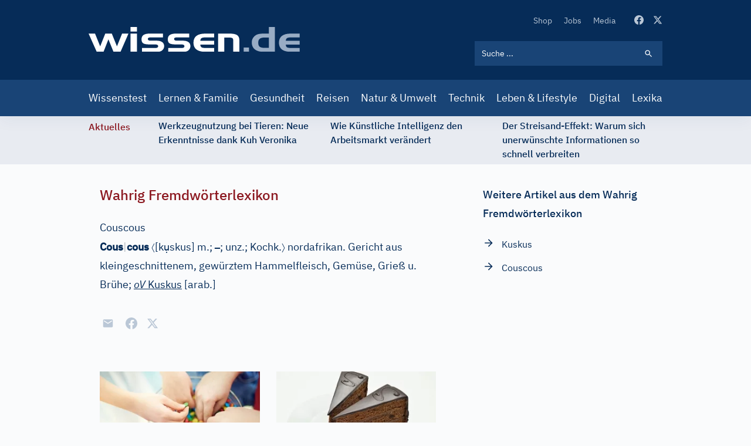

--- FILE ---
content_type: text/html; charset=UTF-8
request_url: https://www.wissen.de/fremdwort/couscous
body_size: 20740
content:
<!DOCTYPE html>
<html lang="de" dir="ltr" prefix="og: https://ogp.me/ns#">
  <head>
          <!-- Google Tag Manager -->
      <script>(function(w,d,s,l,i){w[l]=w[l]||[];w[l].push({'gtm.start':
            new Date().getTime(),event:'gtm.js'});var f=d.getElementsByTagName(s)[0],
          j=d.createElement(s),dl=l!='dataLayer'?'&l='+l:'';j.async=true;j.src=
          'https://www.googletagmanager.com/gtm.js?id='+i+dl;f.parentNode.insertBefore(j,f);
        })(window,document,'script','dataLayer','GTM-ND43G5T');</script>
      <!-- End Google Tag Manager -->
        <meta name="google-site-verification" content="X84spxbZ9PPRQZrALj3EcC42Xa0Ie_Ym1lsb4erR-CY" />
    <meta charset="utf-8" />
<link rel="canonical" href="https://www.wissen.de/fremdwort/couscous" />
<meta http-equiv="content-language" content="de" />
<meta name="robots" content="index, follow, max-snippet:-1, max-video-preview:-1, max-image-preview:large" />
<meta name="description" content="&lt;div class=&quot;wissende&quot;&gt;&lt;div class=&quot;fwl&quot; id=&quot;a69620&quot;&gt;&lt;div class=&quot;fwl_eintrag&quot;&gt;&lt;h1&gt;Couscous&lt;/h1&gt;&lt;b class=&quot;fwl_stw&quot;&gt;Cous&lt;span class=&quot;ent-avs&quot;&gt;|&lt;/span&gt;cous&amp;l" />
<link rel="alternate" hreflang="x-default" href="https://www.wissen.de/fremdwort/couscous" />
<meta property="og:type" content="Lexika" />
<meta property="og:url" content="https://www.wissen.de/fremdwort/couscous" />
<meta property="og:title" content="Was bedeutet Couscous | Fremdwörter für Couscous | wissen.de" />
<meta property="og:description" content="&lt;div class=&quot;wissende&quot;&gt;&lt;div class=&quot;fwl&quot; id=&quot;a69620&quot;&gt;&lt;div class=&quot;fwl_eintrag&quot;&gt;&lt;h1&gt;Couscous&lt;/h1&gt;&lt;b class=&quot;fwl_stw&quot;&gt;Cous&lt;span class=&quot;ent-avs&quot;&gt;|&lt;/span&gt;cous&amp;l" />
<meta property="og:image:width" content="1080" />
<meta property="og:image:height" content="573" />
<meta name="Generator" content="Drupal 9 (https://www.drupal.org)" />
<meta name="MobileOptimized" content="width" />
<meta name="HandheldFriendly" content="true" />
<meta name="viewport" content="width=device-width, initial-scale=1.0" />
<script type="application/ld+json">{
    "@context": "https://schema.org",
    "@graph": [
        {
            "@type": "WebPage",
            "@id": "https://www.wissen.de/fremdwort/couscous",
            "description": "\u0026lt;div class=\u0026quot;wissende\u0026quot;\u0026gt;\u0026lt;div class=\u0026quot;fwl\u0026quot; id=\u0026quot;a69620\u0026quot;\u0026gt;\u0026lt;div class=\u0026quot;fwl_eintrag\u0026quot;\u0026gt;\u0026lt;h1\u0026gt;Couscous\u0026lt;/h1\u0026gt;\u0026lt;b class=\u0026quot;fwl_stw\u0026quot;\u0026gt;Cous\u0026lt;span class=\u0026quot;ent-avs\u0026quot;\u0026gt;|\u0026lt;/span\u0026gt;cous\u0026l",
            "inLanguage": "de"
        },
        {
            "@type": "WebSite",
            "@id": "https://www.wissen.de/#website",
            "name": "wissen.de",
            "url": "https://www.wissen.de/",
            "inLanguage": "de"
        }
    ]
}</script>
<link rel="icon" href="/themes/custom/wingsuit/apps/drupal/favicon.ico" type="image/vnd.microsoft.icon" />
<link rel="alternate" hreflang="de" href="https://www.wissen.de/fremdwort/couscous" />

    <title>Was bedeutet Couscous | Fremdwörter für Couscous | wissen.de</title>
      <link rel="preload" href="/themes/custom/wingsuit/dist/app-drupal/font/ibm-plex-serif-v10-latin-500.woff2" as="font" type="font/woff2" crossorigin="anonymous">
      <link rel="preload" href="/themes/custom/wingsuit/dist/app-drupal/font/ibm-plex-sans-v9-latin-regular.woff2" as="font" type="font/woff2" crossorigin="anonymous">
      <link rel="preload" href="/themes/custom/wingsuit/dist/app-drupal/font/ibm-plex-sans-v9-latin-500.woff2" as="font" type="font/woff2" crossorigin="anonymous">
      <link rel="preload" href="/themes/custom/wingsuit/dist/app-drupal/images/spritemap.svg" as="image" type="image/svg+xml">
      <link rel="dns-prefetch" href="https://www.google-analytics.com">
      <link rel="dns-prefetch" href="https://de.ioam.de">
      <meta name="viewport" content="width=device-width,initial-scale=1.0" />
      <meta name="publisher" content="Konradin Medien GmbH, Leinfelden-Echterdingen">
      <meta name="author" content="Konradin Medien GmbH, Leinfelden-Echterdingen">
      <meta name="msvalidate.01" content="4E118C9242E2AA5E9A9A90E9F4B2306E" />

      <style>
        /* ibm-plex-serif-regular - latin */
        @font-face {
          font-family: 'IBM Plex Serif';
          font-style: normal;
          font-weight: 400;
          font-display: swap;
          src: local(''),
          url('/themes/custom/wingsuit/dist/app-drupal/font/ibm-plex-serif-v10-latin-regular.woff2') format('woff2'), /* Chrome 26+, Opera 23+, Firefox 39+ */
          url('/themes/custom/wingsuit/dist/app-drupal/font/ibm-plex-serif-v10-latin-regular.woff') format('woff'); /* Chrome 6+, Firefox 3.6+, IE 9+, Safari 5.1+ */
        }

        /* ibm-plex-serif-italic - latin */
        @font-face {
          font-family: 'IBM Plex Serif';
          font-style: italic;
          font-weight: 400;
          font-display: swap;
          src: local(''),
          url('/themes/custom/wingsuit/dist/app-drupal/font/ibm-plex-serif-v10-latin-italic.woff2') format('woff2'), /* Chrome 26+, Opera 23+, Firefox 39+ */
          url('/themes/custom/wingsuit/dist/app-drupal/font/ibm-plex-serif-v10-latin-italic.woff') format('woff'); /* Chrome 6+, Firefox 3.6+, IE 9+, Safari 5.1+ */
        }

        /* ibm-plex-serif-500 - latin */
        @font-face {
          font-family: 'IBM Plex Serif';
          font-style: normal;
          font-weight: 500;
          font-display: swap;
          src: local(''),
          url('/themes/custom/wingsuit/dist/app-drupal/font/ibm-plex-serif-v10-latin-500.woff2') format('woff2'), /* Chrome 26+, Opera 23+, Firefox 39+ */
          url('/themes/custom/wingsuit/dist/app-drupal/font/ibm-plex-serif-v10-latin-500.woff') format('woff'); /* Chrome 6+, Firefox 3.6+, IE 9+, Safari 5.1+ */
        }

        /* ibm-plex-serif-500italic - latin */
        @font-face {
          font-family: 'IBM Plex Serif';
          font-style: italic;
          font-weight: 500;
          font-display: swap;
          src: local(''),
          url('/themes/custom/wingsuit/dist/app-drupal/font/ibm-plex-serif-v10-latin-500italic.woff2') format('woff2'), /* Chrome 26+, Opera 23+, Firefox 39+ */
          url('/themes/custom/wingsuit/dist/app-drupal/font/ibm-plex-serif-v10-latin-500italic.woff') format('woff'); /* Chrome 6+, Firefox 3.6+, IE 9+, Safari 5.1+ */
        }

        /* ibm-plex-sans-regular - latin */
        @font-face {
          font-family: 'IBM Plex Sans';
          font-style: normal;
          font-weight: 400;
          font-display: swap;
          src: local(''),
          url('/themes/custom/wingsuit/dist/app-drupal/font/ibm-plex-sans-v9-latin-regular.woff2') format('woff2'), /* Chrome 26+, Opera 23+, Firefox 39+ */
          url('/themes/custom/wingsuit/dist/app-drupal/font/ibm-plex-sans-v9-latin-regular.woff') format('woff'); /* Chrome 6+, Firefox 3.6+, IE 9+, Safari 5.1+ */
        }

        /* ibm-plex-sans-italic - latin */
        @font-face {
          font-family: 'IBM Plex Sans';
          font-style: italic;
          font-weight: 400;
          font-display: swap;
          src: local(''),
          url('/themes/custom/wingsuit/dist/app-drupal/font/ibm-plex-sans-v9-latin-italic.woff2') format('woff2'), /* Chrome 26+, Opera 23+, Firefox 39+ */
          url('/themes/custom/wingsuit/dist/app-drupal/font/ibm-plex-sans-v9-latin-italic.woff') format('woff'); /* Chrome 6+, Firefox 3.6+, IE 9+, Safari 5.1+ */
        }

        /* ibm-plex-sans-500 - latin */
        @font-face {
          font-family: 'IBM Plex Sans';
          font-style: normal;
          font-weight: 500;
          font-display: swap;
          src: local(''),
          url('/themes/custom/wingsuit/dist/app-drupal/font/ibm-plex-sans-v9-latin-500.woff2') format('woff2'), /* Chrome 26+, Opera 23+, Firefox 39+ */
          url('/themes/custom/wingsuit/dist/app-drupal/font/ibm-plex-sans-v9-latin-500.woff') format('woff'); /* Chrome 6+, Firefox 3.6+, IE 9+, Safari 5.1+ */
        }

        /* ibm-plex-sans-500italic - latin */
        @font-face {
          font-family: 'IBM Plex Sans';
          font-style: italic;
          font-weight: 500;
          font-display: swap;
          src: local(''),
          url('/themes/custom/wingsuit/dist/app-drupal/font/ibm-plex-sans-v9-latin-500italic.woff2') format('woff2'), /* Chrome 26+, Opera 23+, Firefox 39+ */
          url('/themes/custom/wingsuit/dist/app-drupal/font/ibm-plex-sans-v9-latin-500italic.woff') format('woff'); /* Chrome 6+, Firefox 3.6+, IE 9+, Safari 5.1+ */
        }

      </style>
    <link rel="stylesheet" media="all" href="/sites/default/files/css/css_5qXHBwU7-lf3biU_pjjuN6nYfN9fbhCygCdVSehBI0E.css" />
<link rel="stylesheet" media="all" href="/sites/default/files/css/css_wMl-nErFNv5k8ubgoO9BefKoPttHDPdnwDU55V1SIY8.css" />

    
            <!-- sourcepoint start -->
      <script type="text/javascript">
        !function () { var e = function () { var e, t = "__tcfapiLocator", a = [], n = window; for (; n;) { try { if (n.frames[t]) { e = n; break } } catch (e) { } if (n === window.top) break; n = n.parent } e || (!function e() { var a = n.document, r = !!n.frames[t]; if (!r) if (a.body) { var i = a.createElement("iframe"); i.style.cssText = "display:none", i.name = t, a.body.appendChild(i) } else setTimeout(e, 5); return !r }(), n.__tcfapi = function () { for (var e, t = arguments.length, n = new Array(t), r = 0; r < t; r++)n[r] = arguments[r]; if (!n.length) return a; if ("setGdprApplies" === n[0]) n.length > 3 && 2 === parseInt(n[1], 10) && "boolean" == typeof n[3] && (e = n[3], "function" == typeof n[2] && n[2]("set", !0)); else if ("ping" === n[0]) { var i = { gdprApplies: e, cmpLoaded: !1, cmpStatus: "stub" }; "function" == typeof n[2] && n[2](i) } else a.push(n) }, n.addEventListener("message", (function (e) { var t = "string" == typeof e.data, a = {}; try { a = t ? JSON.parse(e.data) : e.data } catch (e) { } var n = a.__tcfapiCall; n && window.__tcfapi(n.command, n.version, (function (a, r) { var i = { __tcfapiReturn: { returnValue: a, success: r, callId: n.callId } }; t && (i = JSON.stringify(i)), e.source.postMessage(i, "*") }), n.parameter) }), !1)) }; "undefined" != typeof module ? module.exports = e : e() }();
      </script>
      <script>
        window._sp_ = {
          config: {
            accountId: 692,
            baseEndpoint: 'https://cdn.privacy-mgmt.com',
          }
        }
      </script>
      <script src="https://cdn.privacy-mgmt.com/wrapperMessagingWithoutDetection.js"></script>
            <!-- sourcepoint end -->
              <script>
          function isDesktop() {
            var width = (window.innerWidth > 0) ? window.innerWidth : screen.width;
            return width >= 1280;
          }
          function isMobileOrTablet() {
            return !isDesktop();
          }
          function isTablet() {
            return isMobileOrTablet() && window.outerWidth >= 640 && window.hasOwnProperty('orientation');
          }
          function isMobile() {
            return isMobileOrTablet() && !isTablet();
          }
          function getPlatform() {
            if (isDesktop()) {
              return 'desktop';
            }
            if (isTablet()) {
              return 'tablet';
            }
            return 'mobile';
          }
          function IQSLoader(url) {
            var script = document.createElement("script")
            script.type = "text/javascript";
            script.src = url;
            document.getElementsByTagName("head")[0].appendChild(script);
          }
          var iqd_mode = (function () {
            var dm = window.location.href.toLowerCase();
            return (dm.indexOf('iqdeployment=') > 1) ? dm.split('iqdeployment=')[1].split('&')[0] : 'live';
          })();
          if (isDesktop()) {
            IQSLoader(
              "https://s3.eu-central-1.amazonaws.com/prod.iqdcontroller.iqdigital/cdn_wissen/" +
              iqd_mode + "/iqadcontroller.js.gz");
          } else {
            IQSLoader(
              "https://s3.eu-central-1.amazonaws.com/prod.iqdcontroller.iqdigital/cdn_wissen_mob/" +
              iqd_mode + "/iqadcontroller.js.gz");
          }
        </script>
        <script>
          (function () {
            window.AdController = {
              i: null, // page info
              q: [], // render queue
              f: false, // is finalized
              s: false, // is staged
              n: false, // is initialized
              r: null, // ready function
              c: [], // command queue
              setPageInfo: function (i) {
                window.AdController.i = i;
              },
              stage: function () {
                window.AdController.s = true;
              },
              initialize: function () {
                window.AdController.n = true;
              },
              render: function (n, c) {
                window.AdController.q.push([n, c]);
              },
              finalize: function () {
                window.AdController.f = true;
              },
              ready: function (callback) {
                window.AdController.r = callback;
              },
              startLoadCycle: function () {
                window.AdController.c.push(['startLoadCycle']);
              },
              reload: function (p, t) {
                window.AdController.c.push(['reload', p, t]);
              },
              reinitialize: function (i) {
                window.AdController.c.push(['reinitialize', i]);
              }
            };
          })();
        </script>
        <script>
        <!-- ########### CMS-MANDANTEN-OBJECT ############# -->
        var content_type = 'artikel'
        var handle = content_type;
        var topic = 'article';
        var cmsObject = {};
        cmsObject = {
          $handle: handle,
          level2: topic,
          level3: '',
          level4: '',
          keywords: topic,
          tma: '',
          platform: getPlatform()
        };
        </script>
        <script>
          if (!AdController._initialized) {
            AdController.setPageInfo(cmsObject);
            try {
              AdController.stage();
            } catch (e) {}
            AdController.initialize();
          } else {
            (function checkDOMReadyState(c) {
              try {
                if (AdController.getRenderController().isReady()) {
                  AdController.reinitialize(cmsObject);
                }
              } catch (e) {
                if (c < 50) {
                  c++;
                  setTimeout(function () {
                    checkDOMReadyState(c);
                  }, 100);
                }
              }
            })(0);
          }
        </script>
                    <!-- Start Matomo Code -->
        <script>
          var _paq = window._paq = window._paq || [];
          /* tracker methods like "setCustomDimension" should be called before "trackPageView" */
          _paq.push(["setExcludedQueryParams", ["p","preview_id","post_format","_thumbnail_id","preview_none","refresh","xing_share","src"]]);

          _paq.push(['trackPageView']);
          _paq.push(['enableLinkTracking']);
          (function() {
            var u="https://statistik.konradin.de/";
            _paq.push(['setTrackerUrl', u+'matomo.php']);
            _paq.push(['setSiteId', '41']);
            var d=document, g=d.createElement('script'), s=d.getElementsByTagName('script')[0];
            g.async=true; g.src=u+'matomo.js'; s.parentNode.insertBefore(g,s);
          })();
        </script>
        <!-- End Matomo Code -->
        </head>
  <body class="overflow-x-hidden antialiased text-blue-600 font-sans bg-blue-10 dark:bg-blue-700" x-data="{ menuIsOpen: false }">
              <!-- Google Tag Manager (noscript) -->
      <noscript><iframe src="https://www.googletagmanager.com/ns.html?id=GTM-ND43G5T"
                        height="0" width="0" style="display:none;visibility:hidden"></iframe></noscript>
      <!-- End Google Tag Manager (noscript) -->
        
      <div class="dialog-off-canvas-main-canvas h-full flex flex-col h-auto" data-off-canvas-main-canvas>
    




        <div class=" hidden xl:block">
      <div class="iqdcontainer " data-placement="pos_header" data-device="desktop"></div>
    </div>
          <div class=" xl:hidden">
      <div class="iqdcontainer " data-placement="pos_header" data-device="mobile"></div>
    </div>
    

<header id="main-header" class="header-offset bg-white w-full z-30 top-0 text-white shadow-xs">
    <div class="bg-blue-800">
    






  <div  class="max-w-5xl mx-auto w-full px-4 md:px-7.5">
                    <div>
          <div class="flex justify-between">
                        <div class="self-center">
              


<a  class="block w-[187px] lg:w-[360px] lg:h-11 lg:ml-0 lg:pr-0 lg:pl-0" href="/">
  <img src="/themes/custom/wingsuit/dist/app-drupal/images/logo.svg" width="360" height="42" alt="wissen.de Logo" class="w-full">
</a>

            </div>
            <div class="w-full max-w-xs py-6 lg:pt-[22px] lg:pb-6">
                            <div class="flex justify-end items-center space-x-4 lg:hidden">
                <div class="block lg:hidden hover:cursor-pointer" @click="menuIsOpen === true ? $refs.searchBar.focus() : menuIsOpen= true; $nextTick(() => { $refs.searchBar.focus() });">
                  
  
<svg  class="fill-current lg:w-5 lg:h-5 w-6 h-6 svg">
  <use xlink:href="/themes/custom/wingsuit/dist/app-drupal/images/spritemap.svg?v=3#search"></use>
</svg>

                </div>
                <div class="block lg:hidden">
                  <div class="relative">
  <div class="text-white w-10 h-10 -mr-2 relative focus:outline-none" @click="menuIsOpen = !menuIsOpen">
    <span class="sr-only">Open main menu</span>
    <div class="block w-5 absolute left-1/2 top-1/2 -translate-x-1/2 -translate-y-1/2">
      <span aria-hidden="true" class="bg-blue-500 block absolute h-0.5 w-5 bg-current transition duration-500 ease-in-out" :class="{'rotate-45': menuIsOpen,' -translate-y-[6px]': !menuIsOpen }"></span>
      <span aria-hidden="true" class="bg-blue-500 block absolute h-0.5 w-5 bg-current transition duration-500 ease-in-out" :class="{'opacity-0': menuIsOpen } "></span>
      <span aria-hidden="true" class="bg-blue-500 block absolute h-0.5 w-5 bg-current transition duration-500 ease-in-out" :class="{'-rotate-45': menuIsOpen, ' translate-y-[6px]': !menuIsOpen}"></span>
    </div>
  </div>
</div>

                </div>
              </div>
                            <div class="hidden lg:block">
                  <div class="block flex items-center space-x-8 pb-6 lg:justify-end">
    <nav>  <nav role="navigation" aria-labelledby="block-secondarynavigation-menu" id="block-secondarynavigation">
            
  <h2 class="visually-hidden" id="block-secondarynavigation-menu">Secondary Navigation</h2>
  

            <ul class="list-reset flex items-center space-x-5">
      <li class="py-2 lg:py-0">
      <a class="text-xs hover:text-white transition-colors duration-500 text-blue-200" href="https://www.wissenschaft-shop.de/startseite/?mskwakz=WISD33-001&amp;utm_campaign=WISD33-001">
        Shop
      </a>
    </li>
      <li class="py-2 lg:py-0">
      <a class="text-xs hover:text-white transition-colors duration-500 text-blue-200" href="/jobs">
        Jobs
      </a>
    </li>
      <li class="py-2 lg:py-0">
      <a class="text-xs hover:text-white transition-colors duration-500 text-blue-200" href="/search/media">
        Media
      </a>
    </li>
  </ul>


  </nav>

</nav>
    <div class="flex space-x-4">
      <a href="https://www.facebook.com/wissen.de" target="_blank" class="text-blue-200 hover:text-white active:text-white transition-colors duration-500">
        
  
<svg  class="fill-current lg:w-4 lg:h4 w-5 h-5 svg">
  <use xlink:href="/themes/custom/wingsuit/dist/app-drupal/images/spritemap.svg?v=3#facebook"></use>
</svg>

      </a>
      <a href="https://x.com/wissen_de" target="_blank" class="text-blue-200 hover:text-white active:text-white transition-colors duration-500">
        
  
<svg  class="fill-current lg:w-4 lg:h4 w-5 h-5 svg">
  <use xlink:href="/themes/custom/wingsuit/dist/app-drupal/images/spritemap.svg?v=3#x-twitter"></use>
</svg>

      </a>
    </div>
  </div>

                <div class="hidden lg:block lg:w-full lg:max-w-xs">
                  

  
  <form class="relative text-white" action="/search/all">
    <input  class="relative bg-blue-800 block w-full p-3 pr-10 text-xs placeholder-white lg:bg-blue-500 focus-visible:outline-none focus:bg-white focus:text-blue-800" placeholder="Suche ..." name="keyword" x-ref="searchBar" type="search"/>
    <div class="search-form-icon absolute inset-y-0 right-0 pr-4 flex items-center pointer-events-none">
      <span>
      
  
<svg  class="fill-current lg:w-4 lg:h4 w-5 h-5 svg">
  <use xlink:href="/themes/custom/wingsuit/dist/app-drupal/images/spritemap.svg?v=3#search"></use>
</svg>

      </span>
    </div>
    <input class="absolute inset-y-0 right-0 items-center cursor-pointer w-11 h-10" type="submit" data-form-type="action" value="">
  </form>

                </div>
              </div>
            </div>
          </div>
        </div>
            </div>
  </div>
    <div class="bg-blue-500">
  






  <div  class="max-w-5xl mx-auto w-full px-4 md:px-7.5">
                <div class="lg:block hidden" :class="{'block': menuIsOpen, 'hidden': !menuIsOpen}">
                <div class="lg:hidden pt-6">
          

  
  <form class="relative text-white" action="/search/all">
    <input  class="relative bg-blue-800 block w-full p-3 pr-10 text-xs placeholder-white lg:bg-blue-500 focus-visible:outline-none focus:bg-white focus:text-blue-800" placeholder="Suche ..." name="keyword" x-ref="searchBar" type="search"/>
    <div class="search-form-icon absolute inset-y-0 right-0 pr-4 flex items-center pointer-events-none">
      <span>
      
  
<svg  class="fill-current lg:w-4 lg:h4 w-5 h-5 svg">
  <use xlink:href="/themes/custom/wingsuit/dist/app-drupal/images/spritemap.svg?v=3#search"></use>
</svg>

      </span>
    </div>
    <input class="absolute inset-y-0 right-0 items-center cursor-pointer w-11 h-10" type="submit" data-form-type="action" value="">
  </form>

        </div>
        <nav>
            <nav role="navigation" aria-labelledby="block-mainnavigation-menu" id="block-mainnavigation">
            
  <h2 class="visually-hidden" id="block-mainnavigation-menu">Main navigation</h2>
  

          <div class="pt-6 pb-6 lg:pt-0 lg:pb-0">
  <ul class="list-reset lg:flex items-center justify-between space-y-4 lg:space-y-0 lg:-mx-2">
          <li>
        <a class="block text-white text-base lg:py-4 lg:hover:bg-blue-300 lg:px-2 hover:underline lg:hover:no-underline lg:hover:text-blue-800 transition-colors duration-500 " href="/wissenstest">
          Wissenstest
        </a>
      </li>
          <li>
        <a class="block text-white text-base lg:py-4 lg:hover:bg-blue-300 lg:px-2 hover:underline lg:hover:no-underline lg:hover:text-blue-800 transition-colors duration-500 " href="/lernen-familie">
          Lernen &amp; Familie
        </a>
      </li>
          <li>
        <a class="block text-white text-base lg:py-4 lg:hover:bg-blue-300 lg:px-2 hover:underline lg:hover:no-underline lg:hover:text-blue-800 transition-colors duration-500 " href="/gesundheit">
          Gesundheit
        </a>
      </li>
          <li>
        <a class="block text-white text-base lg:py-4 lg:hover:bg-blue-300 lg:px-2 hover:underline lg:hover:no-underline lg:hover:text-blue-800 transition-colors duration-500 " href="/reisen">
          Reisen
        </a>
      </li>
          <li>
        <a class="block text-white text-base lg:py-4 lg:hover:bg-blue-300 lg:px-2 hover:underline lg:hover:no-underline lg:hover:text-blue-800 transition-colors duration-500 " href="/natur-umwelt">
          Natur &amp; Umwelt
        </a>
      </li>
          <li>
        <a class="block text-white text-base lg:py-4 lg:hover:bg-blue-300 lg:px-2 hover:underline lg:hover:no-underline lg:hover:text-blue-800 transition-colors duration-500 " href="/technik-mobilitaet">
          Technik
        </a>
      </li>
          <li>
        <a class="block text-white text-base lg:py-4 lg:hover:bg-blue-300 lg:px-2 hover:underline lg:hover:no-underline lg:hover:text-blue-800 transition-colors duration-500 " href="/leben-lifestyle-0">
          Leben &amp; Lifestyle
        </a>
      </li>
          <li>
        <a class="block text-white text-base lg:py-4 lg:hover:bg-blue-300 lg:px-2 hover:underline lg:hover:no-underline lg:hover:text-blue-800 transition-colors duration-500 " href="/digital">
          Digital
        </a>
      </li>
          <li>
        <a class="block text-white text-base lg:py-4 lg:hover:bg-blue-300 lg:px-2 hover:underline lg:hover:no-underline lg:hover:text-blue-800 transition-colors duration-500 " href="/lexika-und-woerterbuecher-0">
          Lexika
        </a>
      </li>
      </ul>
</div>


  </nav>


        </nav>
                <div class="block lg:hidden">
          <div class="block flex items-center space-x-8 pb-6 lg:justify-end">
    <nav>  <nav role="navigation" aria-labelledby="block-secondarynavigation-mobile-menu" id="block-secondarynavigation-mobile">
            
  <h2 class="visually-hidden" id="block-secondarynavigation-mobile-menu">Secondary Navigation</h2>
  

            <ul class="list-reset flex items-center space-x-5">
      <li class="py-2 lg:py-0">
      <a class="text-xs hover:text-white transition-colors duration-500 text-blue-200" href="https://www.wissenschaft-shop.de/startseite/?mskwakz=WISD33-001&amp;utm_campaign=WISD33-001">
        Shop
      </a>
    </li>
      <li class="py-2 lg:py-0">
      <a class="text-xs hover:text-white transition-colors duration-500 text-blue-200" href="/jobs">
        Jobs
      </a>
    </li>
      <li class="py-2 lg:py-0">
      <a class="text-xs hover:text-white transition-colors duration-500 text-blue-200" href="/search/media">
        Media
      </a>
    </li>
  </ul>


  </nav>

</nav>
    <div class="flex space-x-4">
      <a href="https://www.facebook.com/wissen.de" target="_blank" class="text-blue-200 hover:text-white active:text-white transition-colors duration-500">
        
  
<svg  class="fill-current lg:w-4 lg:h4 w-5 h-5 svg">
  <use xlink:href="/themes/custom/wingsuit/dist/app-drupal/images/spritemap.svg?v=3#facebook"></use>
</svg>

      </a>
      <a href="https://x.com/wissen_de" target="_blank" class="text-blue-200 hover:text-white active:text-white transition-colors duration-500">
        
  
<svg  class="fill-current lg:w-4 lg:h4 w-5 h-5 svg">
  <use xlink:href="/themes/custom/wingsuit/dist/app-drupal/images/spritemap.svg?v=3#x-twitter"></use>
</svg>

      </a>
    </div>
  </div>

        </div>
      </div>
          </div>
  </div>
</header>
    








<div  class="bg-blue-100">
  <div  class="max-w-5xl mx-auto w-full px-4 md:px-7.5">
        <div class="relative w-full overflow-x-hidden py-1 overflow-y-hidden" style="min-height: 82px">
            <div class="w-full" data-component="tickerBar">
        <div class="flex lg:space-x-12">
          <div>
            <span class="hidden lg:block lg:py-0.5">
              <span class="font-medium text-sm text-center text-bordeaux-500 lg:flex">
                Aktuelles
              </span>
            </span>
          </div>
                    <div class="splide__track">
            <div class="splide__list flex w-full">

            </div>
          </div>
        </div>
      </div>
    </div>
        </div>
</div>

  

  <div data-drupal-messages-fallback class="hidden"></div>


        <div class=" hidden xl:block">
      <div class="iqdcontainer " data-placement="pos_1" data-device="desktop"></div>
    </div>
  <main class="main-content  dark:bg-blue-700">
<div class="dark:bg-blue-700">
    <div class="md:overflow-x-hidden pt-9 pb-9">
          <div class="main-content-bg bg-blue-10 dark:bg-blue-700 relative max-w-4xl mx-auto">
                
        









  <div  class="article-detail max-w-4xl mx-auto w-full px-4 md:px-7.5">
                  


  <div  class="gap-10 gap-y-10 md:gap-20 grid grid-cols-1 md:grid-cols-66/33">
                            <div>
                                                      <div>
      <h4 class="text-bordeaux-500 text-base md:text-2xl font-medium">
        
                    Wahrig Fremdwörterlexikon
            

  
    </h4>
          <div class="font-normal text-blue-800 mt-4 text-base block lg:mt-6">
      <div>
      
<div class="prose dark:prose-dark lg:prose-lg max-w-none section-element">
          
                    <div class="wissende"><div class="fwl" id="a69620"><div class="fwl_eintrag"><h1>Couscous</h1><b class="fwl_stw">Cous<span class="ent-avs">|</span>cous</b><div class="fwl_n"> <span class="font2">〈</span><span class="fwl_ausspr" title="Aussprache (Lautschrift)">[<span class="fwl_ausspr">k<span class="font2">ụ</span>skus</span>]</span> <span class="fwl_genus" title="Maskulinum">m.; </span><span class="font2">–</span>; unz.; <span class="fwl_sachg">Kochk.</span><span class="font2">〉</span><div class="fwl_spz"> nordafrikan. Gericht aus kleingeschnittenem, gewürztem Hammelfleisch, Gemüse, Grieß u. Brühe; <a class="fwl_verweis" href="/fremdwort/kuskus" title="orthografische Variante" data-entity-substitution="canonical" data-entity-type="node" data-entity-uuid="d8f56e2d-3208-427c-a86f-d2ab58ed6afa"><span class="fwl_orv" title="orthografische Variante"><i class="fwl_orv">oV </i>Kuskus</span></a></div></div> [<span class="fwl_ety" title="Etymologische Angabe (Wortherkunft)">arab.</span>]</div></div></div>
            


    
  
  </div>
      </div>
    </div>
          <div class="mt-8">
      

<div style="display: none"><svg aria-hidden="true" style="position: absolute; width: 0; height: 0; overflow: hidden;" version="1.1" xmlns="http://www.w3.org/2000/svg" xmlns:xlink="http://www.w3.org/1999/xlink">
  <defs>
    <symbol id="copy" viewBox="0 0 64 64">
      <path d="M44.697 36.069l6.337-6.337c4.623-4.622 4.623-12.143 0-16.765-4.622-4.623-12.143-4.623-16.765 0l-9.145 9.145c-4.622 4.622-4.622 12.143 0 16.765 0.683 0.683 1.43 1.262 2.22 1.743l4.895-4.896c-0.933-0.223-1.817-0.694-2.543-1.419-2.101-2.101-2.101-5.52 0-7.62l9.145-9.145c2.101-2.101 5.52-2.101 7.62 0s2.101 5.52 0 7.62l-2.687 2.687c1.107 2.605 1.413 5.471 0.922 8.223z"></path>
      <path d="M19.303 27.931l-6.337 6.337c-4.623 4.622-4.623 12.143 0 16.765 4.622 4.623 12.143 4.623 16.765 0l9.144-9.145c4.623-4.622 4.622-12.143 0-16.765-0.682-0.683-1.429-1.262-2.22-1.743l-4.895 4.896c0.932 0.224 1.816 0.693 2.543 1.419 2.101 2.101 2.101 5.519 0 7.621l-9.145 9.145c-2.101 2.101-5.52 2.101-7.62 0s-2.101-5.52 0-7.62l2.687-2.687c-1.108-2.605-1.413-5.471-0.922-8.223z"></path>
    </symbol>
    <symbol id="digg" viewBox="0 0 64 64">
      <path d="M15.889 14.222v8.889h-8.889v17.777h13.889v-26.667h-5zM12 36.445v-8.889h3.889v8.889h-3.889zM22 23.111h5v17.777h-5v-17.777zM22 14.222h5v5.001h-5v-5.001zM42.556 23.111v0h-13.333v17.777h8.333v3.889h-8.333v5h13.333v-26.667zM34.222 36.445v-8.889h3.333v8.889h-3.333zM57 23.111h-13.333v17.777h8.889v3.889h-8.889v5h13.333v-26.667zM52.556 36.445h-3.889v-8.889h3.889v8.889z"></path>
    </symbol>
    <symbol id="email" viewBox="0 0 64 64">
      <path d="M32 35.077l18.462-16h-36.924zM27.013 33.307l4.987 4.091 4.909-4.093 13.553 11.617h-36.924zM12.307 43.693v-23.386l13.539 11.693zM51.693 43.693v-23.386l-13.539 11.693z"></path>
    </symbol>
    <symbol id="evernote" viewBox="0 0 64 64">
      <path d="M47.093 19.16c-0.296-1.572-1.239-2.346-2.090-2.651-0.919-0.329-2.783-0.671-5.125-0.944-1.884-0.221-4.099-0.202-5.437-0.162-0.161-1.090-0.932-2.087-1.794-2.431-2.299-0.917-5.853-0.696-6.765-0.443-0.724 0.201-1.527 0.613-1.974 1.247-0.3 0.424-0.493 0.967-0.494 1.725 0 0.429 0.012 1.441 0.023 2.339 0.011 0.901 0.023 1.708 0.023 1.713-0 0.802-0.656 1.455-1.469 1.456h-3.728c-0.796 0-1.403 0.133-1.867 0.342s-0.794 0.492-1.044 0.826c-0.498 0.662-0.585 1.481-0.583 2.315 0 0 0.008 0.682 0.173 2.002 0.138 1.021 1.255 8.158 2.317 10.328 0.411 0.845 0.685 1.196 1.494 1.568 1.801 0.764 5.915 1.615 7.843 1.859 1.924 0.244 3.133 0.757 3.852-0.74 0.003-0.004 0.145-0.372 0.339-0.913 0.625-1.878 0.712-3.544 0.712-4.75 0-0.123 0.181-0.128 0.181 0 0 0.851-0.164 3.864 2.131 4.672 0.906 0.319 2.785 0.602 4.695 0.825 1.727 0.197 2.98 0.871 2.98 5.264 0 2.672-0.566 3.039-3.525 3.039-2.399 0-3.313 0.062-3.313-1.828 0-1.527 1.524-1.367 2.653-1.367 0.504 0 0.138-0.372 0.138-1.314 0-0.937 0.591-1.479 0.032-1.493-3.905-0.107-6.201-0.005-6.201 4.837 0 4.396 1.696 5.212 7.238 5.212 4.345 0 5.876-0.141 7.67-5.66 0.355-1.090 1.213-4.415 1.733-9.998 0.328-3.531-0.31-14.186-0.816-16.875v0zM39.52 30.936c-0.537-0.019-1.053 0.015-1.534 0.092 0.135-1.084 0.587-2.416 2.187-2.361 1.771 0.061 2.020 1.721 2.026 2.845-0.747-0.331-1.672-0.541-2.679-0.576v0zM18.088 19.935h3.73c0.213 0 0.386-0.173 0.386-0.383 0-0.002-0.045-3.169-0.045-4.050v-0.011c0-0.723 0.153-1.355 0.42-1.883l0.127-0.237c-0.014 0.002-0.029 0.010-0.043 0.023l-7.243 7.122c-0.014 0.012-0.023 0.027-0.027 0.042 0.15-0.074 0.354-0.174 0.384-0.186 0.631-0.283 1.396-0.437 2.311-0.437v0z"></path>
    </symbol>
    <symbol id="facebook" viewBox="0 0 64 64">
      <path d="M27.397 53.72v-19.723h-6.647v-8.052h6.647v-6.762c0-4.918 3.987-8.904 8.904-8.904h6.949v7.24h-4.972c-1.563 0-2.829 1.267-2.829 2.829v5.597h7.677l-1.061 8.052h-6.616v19.723z"></path>
    </symbol>
    <symbol id="linkedin" viewBox="0 0 64 64">
      <path d="M14.537 25.873h7.435v23.896h-7.434v-23.896zM18.257 13.995c2.375 0 4.305 1.929 4.305 4.306s-1.929 4.307-4.305 4.307c-0.001 0-0.002 0-0.003 0-2.378 0-4.305-1.927-4.305-4.305 0-0.001 0-0.001 0-0.002v0c0-0 0-0.001 0-0.002 0-2.378 1.927-4.305 4.305-4.305 0.001 0 0.002 0 0.004 0h-0zM26.631 25.873h7.119v3.267h0.102c0.99-1.879 3.413-3.86 7.027-3.86 7.52 0 8.909 4.948 8.909 11.384v13.106h-7.425v-11.621c0-2.771-0.048-6.336-3.86-6.336-3.864 0-4.453 3.020-4.453 6.138v11.819h-7.418v-23.896z"></path>
    </symbol>
    <symbol id="messenger" viewBox="0 0 64 64">
      <path d="M32 8.765c-12.703 0-23 9.63-23 21.508 0 6.758 3.332 12.787 8.544 16.73v8.231l7.849-4.354c1.972 0.571 4.238 0.9 6.58 0.9 0.009 0 0.019 0 0.028 0h-0.002c12.703 0 23-9.629 23-21.508s-10.297-21.508-23-21.508zM34.422 37.607l-5.949-6.18-11.456 6.335 12.56-13.328 5.949 6.18 11.455-6.335-12.559 13.329z"></path>
    </symbol>
    <symbol id="pinterest" viewBox="0 0 64 64">
      <path d="M45.873 25.872c0 8.078-4.487 14.11-11.108 14.11-2.222 0-4.313-1.203-5.030-2.568 0 0-1.195 4.745-1.448 5.66-0.89 3.233-3.512 6.47-3.715 6.737-0.142 0.182-0.457 0.125-0.49-0.117-0.058-0.413-0.725-4.495 0.063-7.825 0.395-1.67 2.648-11.218 2.648-11.218s-0.657-1.315-0.657-3.258c0-3.052 1.77-5.329 3.97-5.329 1.872 0 2.778 1.405 2.778 3.090 0 1.884-1.198 4.698-1.818 7.306-0.517 2.185 1.095 3.965 3.25 3.965 3.9 0 6.525-5.010 6.525-10.945 0-4.511-3.037-7.89-8.565-7.89-6.242 0-10.135 4.657-10.135 9.86 0 1.793 0.53 3.058 1.358 4.036 0.38 0.45 0.435 0.632 0.297 1.149-0.102 0.38-0.325 1.29-0.422 1.653-0.135 0.52-0.558 0.708-1.030 0.515-2.875-1.175-4.215-4.325-4.215-7.865 0-5.849 4.933-12.86 14.713-12.86 7.862 0 13.032 5.686 13.032 11.793z"></path>
    </symbol>
    <symbol id="print" viewBox="0 0 64 64">
      <path d="M14 22h38v-12c0-2.2-1.8-4-4-4h-30c-2.2 0-4 1.8-4 4v12zM12 54h-2c-3.4 0-6-2.6-6-6v-18c0-3.4 2.6-6 6-6h46c3.4 0 6 2.6 6 6v18c0 3.4-2.6 6-6 6h-2v-16h-42v16zM14 40h38v16c0 2.2-1.8 4-4 4h-30c-2.2 0-4-1.8-4-4v-16zM50 34c1.2 0 2-0.8 2-2s-0.8-2-2-2-2 0.8-2 2c0 1.2 0.8 2 2 2v0zM18 46v2h30v-2h-30zM18 52v2h30v-2h-30z"></path>
    </symbol>
    <symbol id="reddit" viewBox="0 0 64 64">
      <path d="M29.37 25.258c-0.001-1.233-1.001-2.232-2.233-2.233h-0c-1.233 0.002-2.231 1.001-2.232 2.233v0c0.001 1.232 1 2.231 2.232 2.233h0c1.233-0.001 2.232-1 2.233-2.232v-0zM36.861 23.023c-1.233 0.001-2.233 1.001-2.234 2.234v0c0.001 1.233 1.001 2.232 2.234 2.233h0c1.233-0.001 2.233-1 2.235-2.233v-0c-0.001-1.234-1.001-2.233-2.235-2.235h-0zM36.33 30.723c-0.843 0.842-2.272 1.252-4.33 1.252-2.059 0-3.487-0.41-4.329-1.252-0.112-0.112-0.267-0.182-0.439-0.182-0.343 0-0.62 0.278-0.62 0.62 0 0.171 0.069 0.326 0.182 0.439v0c1.087 1.086 2.801 1.615 5.206 1.615s4.119-0.529 5.207-1.615c0.112-0.112 0.182-0.267 0.182-0.439 0-0.343-0.278-0.62-0.62-0.62-0.171 0-0.326 0.069-0.438 0.181v0z"></path>
      <path d="M48.13 22.825c0-2.023-1.645-3.668-3.667-3.668-0.933 0-1.785 0.352-2.432 0.927-2.488-1.602-5.705-2.54-9.149-2.677l1.89-5.977 5.142 1.21c0.012 1.66 1.359 3.002 3.020 3.004h0c1.669-0.002 3.021-1.354 3.023-3.022v-0c-0.002-1.669-1.355-3.021-3.023-3.022h-0c-1.235 0.002-2.297 0.743-2.766 1.806l-0.008 0.019-5.664-1.334c-0.043-0.011-0.092-0.017-0.143-0.017-0.276 0-0.509 0.18-0.59 0.429l-0.001 0.004-2.178 6.887c-3.619 0.067-7.015 1.015-9.613 2.69-0.642-0.576-1.495-0.927-2.431-0.927-0.001 0-0.001 0-0.002 0h0c-2.022 0-3.668 1.645-3.668 3.668 0.001 1.332 0.712 2.498 1.775 3.139l0.016 0.009c-0.055 0.343-0.083 0.692-0.083 1.042 0 2.622 1.535 5.068 4.324 6.889 0.887 0.579 1.87 1.071 2.923 1.473-2.056 0.98-3.511 3.366-3.511 6.148 0 3.142 1.858 5.778 4.34 6.455 0.194 0.605 0.409 1.181 0.644 1.723-0.103-0.008-0.224-0.014-0.345-0.014h-0.001c-2.232 0-4.047 1.525-4.047 3.398 0 0.28 0.049 0.57 0.151 0.885 0.083 0.251 0.316 0.429 0.59 0.429 0 0 0 0 0 0h18.617c0.272 0 0.512-0.176 0.593-0.435 0.101-0.325 0.148-0.603 0.148-0.879 0-1.873-1.816-3.398-4.050-3.398-0.084 0-0.166 0.002-0.248 0.007 0.234-0.54 0.449-1.114 0.641-1.715 2.483-0.676 4.34-3.313 4.34-6.455 0-2.782-1.456-5.168-3.511-6.148 1.053-0.402 2.036-0.894 2.922-1.472 2.788-1.82 4.325-4.267 4.325-6.889 0-0.351-0.029-0.698-0.083-1.042 1.079-0.651 1.789-1.817 1.79-3.148v-0zM44.717 12.623c0 0.982-0.8 1.781-1.783 1.781-0.983-0.001-1.78-0.798-1.78-1.781v-0c0.001-0.983 0.797-1.78 1.78-1.782h0c0.983 0 1.783 0.8 1.783 1.782zM40.763 53.086c0 0.024-0.001 0.048-0.002 0.074h-5.255c0.559-0.577 1.072-1.288 1.533-2.11 0.275-0.077 0.59-0.121 0.915-0.121h0c1.549 0 2.809 0.968 2.809 2.157zM25.951 50.928c0.363 0 0.709 0.053 1.026 0.15 0.456 0.81 0.965 1.511 1.516 2.081h-5.347c-0.002-0.022-0.002-0.047-0.003-0.073v-0c0-1.19 1.259-2.157 2.807-2.157zM33.535 53.16h-3.070c-2.758-1.578-4.745-7.083-4.745-13.203 0-1.446 0.111-2.847 0.314-4.168 1.849 0.559 3.875 0.854 5.967 0.854s4.118-0.296 5.969-0.855c0.199 1.245 0.313 2.681 0.313 4.144 0 0.008 0 0.017 0 0.025v-0.001c0 6.12-1.987 11.625-4.746 13.203zM24.628 36.941c-0.096 0.903-0.15 1.951-0.15 3.012 0 0.001 0 0.002 0 0.003v-0c0 2.325 0.27 4.55 0.756 6.537-1.573-0.813-2.681-2.733-2.681-4.968 0-1.935 0.831-3.634 2.075-4.583zM38.764 46.493c0.487-1.987 0.757-4.212 0.757-6.538 0-1.036-0.053-2.043-0.15-3.015 1.243 0.949 2.075 2.648 2.075 4.584 0 2.236-1.108 4.157-2.681 4.969zM32 35.403c-7.268 0-13.181-3.762-13.181-8.387s5.913-8.387 13.181-8.387 13.181 3.762 13.181 8.386c0 4.625-5.913 8.388-13.181 8.388zM19.538 20.398c0.514 0 0.991 0.162 1.384 0.435-1.416 1.128-2.41 2.444-2.928 3.861-0.541-0.447-0.883-1.118-0.883-1.869 0-0 0-0 0-0v0c0.002-1.34 1.087-2.425 2.426-2.427h0zM43.078 20.833c0.385-0.272 0.864-0.436 1.381-0.436 0.001 0 0.002 0 0.004 0h-0c1.34 0.002 2.425 1.087 2.426 2.427v0c0 0.752-0.345 1.424-0.883 1.869-0.518-1.418-1.511-2.732-2.928-3.86z"></path>
    </symbol>
    <symbol id="slashdot" viewBox="0 0 64 64">
      <path d="M11.722 56.602l22.084-49.602h9.561l-22.078 49.602h-9.567zM52.278 49.099c0-4.361-3.552-7.901-7.93-7.901-4.382 0-7.93 3.54-7.93 7.901 0 4.366 3.548 7.901 7.93 7.901 4.378 0 7.93-3.535 7.93-7.901z"></path>
    </symbol>
    <symbol id="tumblr" viewBox="0 0 64 64">
      <path d="M36.813 51.2c3.843 0 7.65-1.368 8.909-3.025l0.252-0.332-2.382-7.060c-0.022-0.064-0.082-0.109-0.152-0.109-0 0-0.001 0-0.001 0h-5.32c-0.001 0-0.002 0-0.003 0-0.072 0-0.133-0.049-0.152-0.115l-0-0.001c-0.062-0.235-0.099-0.523-0.105-0.879v-8.633c0-0.089 0.072-0.16 0.161-0.16h6.26c0.089 0 0.161-0.072 0.161-0.161v0-8.833c-0-0.089-0.072-0.16-0.161-0.16 0 0 0 0 0 0h-6.233c0 0 0 0 0 0-0.088 0-0.16-0.072-0.16-0.16 0-0 0-0 0-0v0-8.61c-0.001-0.088-0.072-0.16-0.161-0.16-0 0-0 0-0.001 0v0h-10.931c-0.942 0.016-1.712 0.73-1.815 1.647l-0.001 0.008c-0.546 4.443-2.584 7.11-6.415 8.39l-0.427 0.142c-0.064 0.022-0.11 0.082-0.11 0.152v7.585c0 0.088 0.073 0.16 0.161 0.16h3.912v9.341c0 7.457 5.165 10.975 14.713 10.975zM44.134 47.596c-1.199 1.154-3.66 2.010-6.019 2.050-0.089 0.002-0.176 0.002-0.264 0.002h-0.001c-7.758-0.001-9.828-5.922-9.828-9.422v-10.752c0-0.089-0.072-0.16-0.16-0.16v0h-3.752c-0 0-0 0-0 0-0.088 0-0.16-0.072-0.16-0.16 0-0 0-0 0-0v0-4.898c0-0.066 0.041-0.124 0.102-0.148 4.009-1.561 6.248-4.662 6.838-9.459 0.032-0.267 0.253-0.274 0.255-0.274h5.008c0.089 0 0.16 0.072 0.16 0.161v8.61c0 0 0 0 0 0 0 0.088 0.072 0.16 0.16 0.16 0 0 0 0 0.001 0v0h6.233c0 0 0 0 0 0 0.088 0 0.16 0.072 0.16 0.16 0 0 0 0.001 0 0.001v-0 5.688c0 0 0 0 0 0 0 0.088-0.072 0.16-0.16 0.16 0 0 0 0 0 0h-6.26c-0 0-0.001 0-0.001 0-0.088 0-0.16 0.072-0.16 0.16 0 0 0 0 0 0v0 10.22c0.038 2.301 1.151 3.468 3.31 3.468 0.87 0 1.867-0.203 2.777-0.55 0.017-0.007 0.037-0.011 0.058-0.011 0.069 0 0.128 0.045 0.15 0.107l0 0.001 1.593 4.72c0.020 0.060 0.006 0.126-0.040 0.169z"></path>
    </symbol>
    <symbol id="twitter" viewBox="0 0 64 64">
      <path d="M49.92 20.885c-1.23 0.56-2.656 0.968-4.152 1.15l-0.071 0.007c1.52-0.921 2.663-2.335 3.218-4.016l0.015-0.052c-1.344 0.812-2.908 1.431-4.575 1.768l-0.094 0.016c-1.343-1.431-3.247-2.322-5.358-2.322-0.003 0-0.006 0-0.009 0h0.001c-4.061 0-7.353 3.292-7.353 7.352 0 0.576 0.065 1.138 0.19 1.676-6.111-0.307-11.529-3.234-15.155-7.683-0.626 1.056-0.996 2.328-0.996 3.686 0 0.004 0 0.008 0 0.012v-0.001c0 0.002 0 0.004 0 0.006 0 2.539 1.287 4.777 3.245 6.098l0.026 0.017c-1.228-0.040-2.37-0.376-3.367-0.939l0.037 0.019c-0.001 0.031-0.001 0.061-0.001 0.093 0 3.563 2.535 6.534 5.899 7.21-0.579 0.164-1.245 0.258-1.933 0.258-0.491 0-0.971-0.048-1.435-0.14l0.047 0.008c0.936 2.921 3.651 5.047 6.869 5.106-2.482 1.962-5.657 3.148-9.108 3.148-0.008 0-0.017 0-0.025 0h0.001c-0.002 0-0.004 0-0.006 0-0.616 0-1.223-0.037-1.82-0.11l0.072 0.007c3.18 2.071 7.071 3.303 11.25 3.303 0.008 0 0.015 0 0.023 0h-0.001c13.525 0 20.921-11.204 20.921-20.921 0-0.319-0.008-0.636-0.022-0.951 1.445-1.052 2.662-2.313 3.635-3.753l0.034-0.053z"></path>
    </symbol>
    <symbol id="whatsapp" viewBox="0 0 64 64">
      <path d="M14.080 50.007l2.532-9.248c-1.498-2.553-2.383-5.623-2.383-8.899 0-0.008 0-0.015 0-0.023v0.001c0.004-9.84 8.009-17.845 17.845-17.845 4.774 0.002 9.255 1.861 12.623 5.234 3.37 3.372 5.224 7.856 5.222 12.625-0.004 9.839-8.010 17.845-17.845 17.845 0 0 0.001 0 0 0h-0.008c-3.126-0-6.065-0.805-8.619-2.219l0.091 0.046-9.46 2.482zM23.978 44.294l0.542 0.322c2.158 1.299 4.763 2.068 7.548 2.068 0 0 0.001 0 0.001 0h0.006c8.175 0 14.829-6.654 14.832-14.832 0.002-3.963-1.54-7.689-4.34-10.493s-6.525-4.348-10.486-4.35c-8.181 0-14.835 6.654-14.838 14.831 0 0.007 0 0.015 0 0.023 0 2.918 0.845 5.638 2.303 7.93l-0.036-0.060 0.353 0.562-1.498 5.473 5.613-1.472z"></path>
      <path d="M41.065 36.095c-0.111-0.186-0.408-0.297-0.854-0.521-0.447-0.223-2.639-1.301-3.047-1.45s-0.706-0.224-1.004 0.222c-0.297 0.447-1.151 1.452-1.411 1.748s-0.52 0.335-0.967 0.112c-0.446-0.223-1.882-0.694-3.585-2.213-1.326-1.182-2.221-2.642-2.48-3.088s-0.028-0.688 0.195-0.91c0.201-0.2 0.446-0.521 0.669-0.781s0.297-0.447 0.446-0.744c0.148-0.297 0.074-0.558-0.038-0.781s-1.003-2.418-1.375-3.311c-0.361-0.869-0.73-0.752-1.003-0.765-0.229-0.010-0.498-0.016-0.768-0.016-0.031 0-0.061 0-0.092 0h0.005c-0.297 0-0.78 0.112-1.189 0.558s-1.561 1.525-1.561 3.72c0 2.195 1.598 4.315 1.82 4.613s3.144 4.801 7.617 6.733c0.656 0.296 1.498 0.616 2.361 0.89l0.181 0.050c1.068 0.339 2.040 0.291 2.808 0.176 0.857-0.129 2.638-1.078 3.010-2.12s0.371-1.935 0.26-2.121z"></path>
    </symbol>
  </defs>
</svg>
</div>

<div class="flex justify-evenly items-center py-2 max-w-min space-x-4">
   <!-- Email share button -->
      <a href="mailto:?subject=Couscous&body=https://www.wissen.de/fremdwort/couscous" title="Share to E-mail" aria-label="Share to E-mail" class="social-sharing-buttons__button" target="_blank" rel="noopener">
      
  
<svg  class="fill-blue-200 lg:w-5 lg:h-5 w-6 h-6 svg">
  <use xlink:href="/themes/custom/wingsuit/dist/app-drupal/images/spritemap.svg?v=3#mail"></use>
</svg>
    </a>
  
  <!-- Facebook share button -->
          <a href="https://www.facebook.com/sharer/sharer.php?u=https://www.wissen.de/fremdwort/couscous&title=Couscous" target="_blank" title="Share to Facebook" aria-label="Share to Facebook" class="social-sharing-buttons__button" rel="noopener">
          
  
<svg  class="fill-blue-200 lg:w-5 lg:h-5 w-6 h-6 svg">
  <use xlink:href="/themes/custom/wingsuit/dist/app-drupal/images/spritemap.svg?v=3#facebook"></use>
</svg>
        </a>
    
  <!-- Twitter share button -->
          <a href="http://x.com/intent/tweet?text=Couscous+https://www.wissen.de/fremdwort/couscous" target="_blank" title="Share to Twitter" aria-label="Share to Twitter" class="social-sharing-buttons__button" rel="noopener">
          
  
<svg  class="fill-blue-200 lg:w-5 lg:h-5 w-6 h-6 svg">
  <use xlink:href="/themes/custom/wingsuit/dist/app-drupal/images/spritemap.svg?v=3#x-twitter"></use>
</svg>
        </a>
    
  <!-- ... -->

    <!-- WhatsApp share button -->
    
    <!-- Facebook Messenger share button -->
    
    <!-- Pinterest share button -->
    
    <!-- Linkedin share button -->
    
    <!-- Digg share button -->
    
    <!-- StumbleUpon share button -->
    
    <!-- Slashdot share button -->
    
    <!-- Tumblr share button -->
    
    <!-- Reddit share button -->
    
    <!-- Evernote share button -->
    
    <!-- Copy link share button -->
    </div>

  
  </div>
  </div>
  <div class="mt-16">
      


  <div  class="gap-4 gap-y-10 md:gap-7 md:gap-y-7 grid grid-cols-1 md:grid-cols-2">
                            <div>
                                        <div><div class="js-view-dom-id-cdb45147c7b73203c4f2b46b866f67da0d4d2078969ffd759b32378d4cc92b3b">
  
  
  

  
  
  

      <div class="views-row">        


<a  href="https://www.wissen.de/wie-bringt-man-kindern-den-richtigen-umgang-mit-suessigkeiten-bei" class="block w-full overflow-hidden section-element">
        <div class="relative mb-4">
              
          
                          
                    
            <div class="aspect-video"><img
       loading="lazy" alt="Schale mit Schokopätzchen" width="300" height="168.75"
    src="/sites/default/files/styles/responsive_16_9_300w/public/2022-09/zucker_suesswaren.jpg.webp?itok=G_2SHYSv"
  data-srcset="/sites/default/files/styles/responsive_16_9_300w/public/2022-09/zucker_suesswaren.jpg.webp?itok=G_2SHYSv 300w,/sites/default/files/styles/responsive_16_9_600w/public/2022-09/zucker_suesswaren.jpg.webp?itok=wWHVDdol 600w,/sites/default/files/styles/responsive_16_9_900w/public/2022-09/zucker_suesswaren.jpg.webp?itok=U_oy90uZ 900w,/sites/default/files/styles/responsive_16_9_1200w/public/2022-09/zucker_suesswaren.jpg.webp?itok=343EMww4 1200w,/sites/default/files/styles/responsive_16_9_1500w/public/2022-09/zucker_suesswaren.jpg.webp?itok=CahLNH1C 1500w,/sites/default/files/styles/responsive_16_9_1800w/public/2022-09/zucker_suesswaren.jpg.webp?itok=ih4naay8 1800w"
  loading=""
  data-density=""
  height=""
/>
</div>
            

  
            

  
                </div>
      <div>
        <div>
                  <div class="font-medium">
                  
<div class="prose dark:prose-dark lg:prose-lg max-w-none section-element">
                <div class="font-medium text-base text-bordeaux-500">  
                    Lernen &amp; Familie
            

  </div>
            </div>
              </div>
                  <div>
        <h2 class="text-lg font-serif font-medium text-blue-800 mb-2 lg:text-2xl">
                        <span>Wie bringt man Kindern den richtigen Umgang mit Süßigkeiten bei?</span>

  
                  </h2>
      </div>
   </div>
              <div  class="text-blue-800 leading-6">
                    
                    <p>Die Allgegenwärtigkeit der süßen Versuchungen macht die Sache nicht einfacher: Nach Angaben der Industrie lag das Angebot der in Deutschland hergestellten und nach Deutschland eingeführten Süßwaren und Knabberartikel im letzten Jahr 2021 bei knapp 2,7 Millionen Tonnen, der Umsatz stieg sogar um 2,1 Prozent deutlich an und betrug satte 9,2 Milliarden Euro. Zum letzten Weihnachten wurden 103...</p>
            

  
              </div>
      </div>
</a>

</div>

    

  
  

  
  
</div>
</div>

  
                      </div>
                          <div>
                                        <div><div class="js-view-dom-id-d70ed852a02f0ef9fa9dd09685d68423a59f52c128a52fb5da7c071132d95219">
  
  
  

  
  
  

      <div class="views-row">        


<a  href="https://www.wissenschaft.de/bdwplus/eine-einzige-studie-liefert-selten-gewissheit/" target="_blank" class="block w-full overflow-hidden section-element">
        <div class="relative mb-4">
              
          
                    
            <div class="aspect-video"><img
       loading="lazy" alt="Kuchen" width="300" height="168.75"
    src="/sites/default/files/styles/responsive_16_9_300w/public/wissenschaft_de_imgs/HR_AdobeStock_758293615_637EB2A6-8B53-42BB-8F69-3CD0FEBB6108-e1757916960668.jpg.webp?itok=xYpX7yIl"
  data-srcset="/sites/default/files/styles/responsive_16_9_300w/public/wissenschaft_de_imgs/HR_AdobeStock_758293615_637EB2A6-8B53-42BB-8F69-3CD0FEBB6108-e1757916960668.jpg.webp?itok=xYpX7yIl 300w,/sites/default/files/styles/responsive_16_9_600w/public/wissenschaft_de_imgs/HR_AdobeStock_758293615_637EB2A6-8B53-42BB-8F69-3CD0FEBB6108-e1757916960668.jpg.webp?itok=cRFj8Pg- 600w,/sites/default/files/styles/responsive_16_9_900w/public/wissenschaft_de_imgs/HR_AdobeStock_758293615_637EB2A6-8B53-42BB-8F69-3CD0FEBB6108-e1757916960668.jpg.webp?itok=1wUc5nHo 900w,/sites/default/files/styles/responsive_16_9_1200w/public/wissenschaft_de_imgs/HR_AdobeStock_758293615_637EB2A6-8B53-42BB-8F69-3CD0FEBB6108-e1757916960668.jpg.webp?itok=BrKUJhJC 1200w,/sites/default/files/styles/responsive_16_9_1500w/public/wissenschaft_de_imgs/HR_AdobeStock_758293615_637EB2A6-8B53-42BB-8F69-3CD0FEBB6108-e1757916960668.jpg.webp?itok=OnRp0IjI 1500w,/sites/default/files/styles/responsive_16_9_1800w/public/wissenschaft_de_imgs/HR_AdobeStock_758293615_637EB2A6-8B53-42BB-8F69-3CD0FEBB6108-e1757916960668.jpg.webp?itok=NcHjKVUF 1800w"
  loading=""
  data-density=""
  height=""
/>
</div>
            

  
                </div>
      <div>
        <div>
                  <div class="font-medium">
                  
<div class="prose dark:prose-dark lg:prose-lg max-w-none section-element">
                <div class="font-medium text-base text-bordeaux-500">Wissenschaft</div>
            </div>
              </div>
                  <div>
        <h2 class="text-lg font-serif font-medium text-blue-800 mb-2 lg:text-2xl">
                        
                     »Eine einzige Studie liefert selten Gewissheit«
            

  
                  </h2>
      </div>
   </div>
  </div>
</a>
  <div  class="text-blue-800 leading-6">
            
                    <p>Ernährungswissenschaftlerin Viktoria Mathies erklärt, wie Ernährungsstudien aufgebaut sind und welche Informationen sich aus ihnen gewinnen lassen. Das Gespräch führte CAROLIN SAGE Frau Mathies, welche Arten von Ernährungsstudien gibt es? Zum einen gibt es Beobachtungsstudien. Zu ihnen gehören Kohortenstudien, die in der Regel...</p>
            

  
      </div>
</div>

    

  
  

  
  
</div>
</div>

  
                      </div>
                          <div>
                                        <div><div class="js-view-dom-id-5f5442965328c2cda6c56153a6ec3ff0b36b2bb44f91abd0141819c767ae0a10">
  
  
  

  
  
  

      <div class="views-row">        


<a  href="https://www.wissenschaft.de/bdwplus/neue-therapien-in-sicht/" target="_blank" class="block w-full overflow-hidden section-element">
        <div class="relative mb-4">
              
          
                    
            <div class="aspect-video"><img
       loading="lazy" alt="Silhouette_of_lonely_elderly_man_walking_with_a_walker_near_the_window_at_home" width="300" height="168.75"
    src="/sites/default/files/styles/responsive_16_9_300w/public/wissenschaft_de_imgs/AdobeStock_199985514_2_5E3FC945-1414-4FCC-8FE2-F13E97672DF8.jpg.webp?itok=bMUQdBLm"
  data-srcset="/sites/default/files/styles/responsive_16_9_300w/public/wissenschaft_de_imgs/AdobeStock_199985514_2_5E3FC945-1414-4FCC-8FE2-F13E97672DF8.jpg.webp?itok=bMUQdBLm 300w,/sites/default/files/styles/responsive_16_9_600w/public/wissenschaft_de_imgs/AdobeStock_199985514_2_5E3FC945-1414-4FCC-8FE2-F13E97672DF8.jpg.webp?itok=MtKOve_b 600w,/sites/default/files/styles/responsive_16_9_900w/public/wissenschaft_de_imgs/AdobeStock_199985514_2_5E3FC945-1414-4FCC-8FE2-F13E97672DF8.jpg.webp?itok=v7kZhV3j 900w,/sites/default/files/styles/responsive_16_9_1200w/public/wissenschaft_de_imgs/AdobeStock_199985514_2_5E3FC945-1414-4FCC-8FE2-F13E97672DF8.jpg.webp?itok=pa5yR9n- 1200w,/sites/default/files/styles/responsive_16_9_1500w/public/wissenschaft_de_imgs/AdobeStock_199985514_2_5E3FC945-1414-4FCC-8FE2-F13E97672DF8.jpg.webp?itok=GLZgby0U 1500w,/sites/default/files/styles/responsive_16_9_1800w/public/wissenschaft_de_imgs/AdobeStock_199985514_2_5E3FC945-1414-4FCC-8FE2-F13E97672DF8.jpg.webp?itok=xC5SF9PW 1800w"
  loading=""
  data-density=""
  height=""
/>
</div>
            

  
                </div>
      <div>
        <div>
                  <div class="font-medium">
                  
<div class="prose dark:prose-dark lg:prose-lg max-w-none section-element">
                <div class="font-medium text-base text-bordeaux-500">Wissenschaft</div>
            </div>
              </div>
                  <div>
        <h2 class="text-lg font-serif font-medium text-blue-800 mb-2 lg:text-2xl">
                        
                     Neue Therapien in Sicht
            

  
                  </h2>
      </div>
   </div>
  </div>
</a>
  <div  class="text-blue-800 leading-6">
            
                    <p>Forschende verfolgen vielversprechende Ansätze, um die Ursachen der Parkinsonerkrankung zu bekämpfen. von CHRISTIAN JUNG Der Ernst der Lage ist offenkundig. Gemessen an der Zahl der Erkrankten, ist Morbus Parkinson nicht nur die zweithäufigste, sondern nach Fallzahlen betrachtet die am schnellsten wachsende neurodegenerative...</p>
            

  
      </div>
</div>

    

  
  

  
  
</div>
</div>

  
                      </div>
                          <div>
                                        <div><div class="js-view-dom-id-dc4bc131709b5302dcddee738926b12ca41a70b54afc3f28751b672f73276fd7">
  
  
  

  
  
  

      <div class="views-row">        


<a  href="https://www.wissen.de/warum-koennen-kinder-so-gut-sprachen-lernen" class="block w-full overflow-hidden section-element">
        <div class="relative mb-4">
              
          
                          
                    
            <div class="aspect-video"><img
       loading="lazy" alt="Woman teaching a group of elementary students at language school" width="300" height="168.75"
    src="/sites/default/files/styles/responsive_16_9_300w/public/2025-11/kinder_lernen_sprachen_beitragsbild.jpg.webp?itok=iYnn_6gS"
  data-srcset="/sites/default/files/styles/responsive_16_9_300w/public/2025-11/kinder_lernen_sprachen_beitragsbild.jpg.webp?itok=iYnn_6gS 300w,/sites/default/files/styles/responsive_16_9_600w/public/2025-11/kinder_lernen_sprachen_beitragsbild.jpg.webp?itok=rghDOCGl 600w,/sites/default/files/styles/responsive_16_9_900w/public/2025-11/kinder_lernen_sprachen_beitragsbild.jpg.webp?itok=XjqixHM0 900w,/sites/default/files/styles/responsive_16_9_1200w/public/2025-11/kinder_lernen_sprachen_beitragsbild.jpg.webp?itok=IoGnE2rV 1200w,/sites/default/files/styles/responsive_16_9_1500w/public/2025-11/kinder_lernen_sprachen_beitragsbild.jpg.webp?itok=mo1WB4_m 1500w,/sites/default/files/styles/responsive_16_9_1800w/public/2025-11/kinder_lernen_sprachen_beitragsbild.jpg.webp?itok=pIkXuj3L 1800w"
  loading=""
  data-density=""
  height=""
/>
</div>
            

  
            

  
                </div>
      <div>
        <div>
                  <div class="font-medium">
                  
<div class="prose dark:prose-dark lg:prose-lg max-w-none section-element">
                <div class="font-medium text-base text-bordeaux-500">  
                    Lernen &amp; Familie
            

  </div>
            </div>
              </div>
                  <div>
        <h2 class="text-lg font-serif font-medium text-blue-800 mb-2 lg:text-2xl">
                        <span>Warum können Kinder so gut Sprachen lernen?</span>

  
                  </h2>
      </div>
   </div>
              <div  class="text-blue-800 leading-6">
                    
                    <p>Die Sprache ist unser wichtigstes Kommunikationsmittel. Entsprechend schnell lernen Kinder, sie zu verstehen und wenig später auch selbst zu sprechen – scheinbar nebenbei. Aber warum? Während der berühmte Linguist Noam Chomsky davon ausgeht, dass Kinder mit angeborenem Wissen über sprachliche Strukturen auf die Welt kommen, denken andere Forschende, dass vor allem die frühen Lernmechanismen...</p>
            

  
              </div>
      </div>
</a>

</div>

    

  
  

  
  
</div>
</div>

  
                      </div>
          </div>

  </div>
  <div class="mt-16">
          <script id="plista-highimpact" type="text/javascript" src="https://highimpact.plista.com/plista-integration.js" data-gc="%%CLICK_URL_UNESC%%" data-gi="%%VIEW_URL_UNESC%%" data-tagId="28335057"></script>
                      </div>
  
                      </div>
                          <div>
                                          <div>
                          
    <div><div class="js-view-dom-id-286d584ebc6825b9f4089266bfea847c2a509d4ddff34757f36adfe5da556239">
  
  
  

  
  
  
                  
<div class="prose dark:prose-dark lg:prose-lg max-w-none section-element">
        <h3 class="font-medium pb-6">      Weitere Artikel aus dem Wahrig Fremdwörterlexikon
    </h3>
    </div>
  <div class="mb-4 lg:mb-8">
          <div class="views-field views-field-rendered-item-storage-title"><span class="field-content">  
      
<a  href="https://www.wissen.de/fremdwort/kuskus" target="_self" class="flex-row hover:underline inline-flex items-start mb-4 text-blue-800 dark:text-white light:text-blue-800">
  
<svg  class="fill-current lg:w-5 lg:h-5 w-6 h-6 svg">
  <use xlink:href="/themes/custom/wingsuit/dist/app-drupal/images/spritemap.svg?v=3#arrow_forward"></use>
</svg>
    <div class="flex-1 ml-3">
  <span>Kuskus</span>

  
  </div>
</a>

</span></div>
          <div class="views-field views-field-rendered-item-storage-title"><span class="field-content">  
      
<a  href="https://www.wissen.de/fremdwort/couscous" target="_self" class="flex-row hover:underline inline-flex items-start mb-4 text-blue-800 dark:text-white light:text-blue-800">
  
<svg  class="fill-current lg:w-5 lg:h-5 w-6 h-6 svg">
  <use xlink:href="/themes/custom/wingsuit/dist/app-drupal/images/spritemap.svg?v=3#arrow_forward"></use>
</svg>
    <div class="flex-1 ml-3">
  <span>Couscous</span>

  
  </div>
</a>

</span></div>
      </div>

                          <div class=" hidden xl:block">
      <div class="iqdcontainer " data-placement="pos_marg_right_1" data-device="desktop"></div>
    </div>
                <script async src="https://pagead2.googlesyndication.com/pagead/js/adsbygoogle.js?client=ca-pub-9823582564948576"
            crossorigin="anonymous"></script>
    <!-- wissen_de_responsive -->
    <ins class="adsbygoogle"
         style="display:block"
         data-ad-client="ca-pub-9823582564948576"
         data-ad-slot="5286845049"
         data-ad-format="auto"
         data-full-width-responsive="true"></ins>
    <script>
      (adsbygoogle = window.adsbygoogle || []).push({});
    </script>
                                  
<div class="prose dark:prose-dark lg:prose-lg max-w-none section-element">
        <h3 class="font-medium pb-6">      Weitere Artikel aus dem Wahrig Herkunftswörterbuch
    </h3>
    </div>
  <div class="mb-4 lg:mb-8">
          <div class="views-field views-field-rendered-item-storage-title"><span class="field-content">  
      
<a  href="https://www.wissen.de/wortherkunft/kuskus" target="_self" class="flex-row hover:underline inline-flex items-start mb-4 text-blue-800 dark:text-white light:text-blue-800">
  
<svg  class="fill-current lg:w-5 lg:h-5 w-6 h-6 svg">
  <use xlink:href="/themes/custom/wingsuit/dist/app-drupal/images/spritemap.svg?v=3#arrow_forward"></use>
</svg>
    <div class="flex-1 ml-3">
  <span>Kuskus</span>

  
  </div>
</a>

</span></div>
          <div class="views-field views-field-rendered-item-storage-title"><span class="field-content">  
      
<a  href="https://www.wissen.de/wortherkunft/couscous" target="_self" class="flex-row hover:underline inline-flex items-start mb-4 text-blue-800 dark:text-white light:text-blue-800">
  
<svg  class="fill-current lg:w-5 lg:h-5 w-6 h-6 svg">
  <use xlink:href="/themes/custom/wingsuit/dist/app-drupal/images/spritemap.svg?v=3#arrow_forward"></use>
</svg>
    <div class="flex-1 ml-3">
  <span>Couscous</span>

  
  </div>
</a>

</span></div>
      </div>

                                      
<div class="prose dark:prose-dark lg:prose-lg max-w-none section-element">
        <h3 class="font-medium pb-6">      Mehr Artikel zu diesem Thema
    </h3>
    </div>
  <div class="mb-4 lg:mb-8">
          <div class="views-field views-field-rendered-item-storage-title"><span class="field-content">  
      
<a  href="https://www.wissen.de/ein-ausflug-ins-gruene" target="_self" class="flex-row hover:underline inline-flex items-start mb-4 text-blue-800 dark:text-white light:text-blue-800">
  
<svg  class="fill-current lg:w-5 lg:h-5 w-6 h-6 svg">
  <use xlink:href="/themes/custom/wingsuit/dist/app-drupal/images/spritemap.svg?v=3#arrow_forward"></use>
</svg>
    <div class="flex-1 ml-3">
  <span>Ein Ausflug ins Grüne</span>

  
  </div>
</a>

</span></div>
          <div class="views-field views-field-rendered-item-storage-title"><span class="field-content">  
      
<a  href="https://www.wissen.de/salat-hat-saison-im-sommer-ist-die-auswahl-besonders-gross" target="_self" class="flex-row hover:underline inline-flex items-start mb-4 text-blue-800 dark:text-white light:text-blue-800">
  
<svg  class="fill-current lg:w-5 lg:h-5 w-6 h-6 svg">
  <use xlink:href="/themes/custom/wingsuit/dist/app-drupal/images/spritemap.svg?v=3#arrow_forward"></use>
</svg>
    <div class="flex-1 ml-3">
  <span>Salat hat Saison: Im Sommer ist die Auswahl besonders groß</span>

  
  </div>
</a>

</span></div>
          <div class="views-field views-field-rendered-item-storage-title"><span class="field-content">  
      
<a  href="https://www.wissen.de/orientalische-kueche" target="_self" class="flex-row hover:underline inline-flex items-start mb-4 text-blue-800 dark:text-white light:text-blue-800">
  
<svg  class="fill-current lg:w-5 lg:h-5 w-6 h-6 svg">
  <use xlink:href="/themes/custom/wingsuit/dist/app-drupal/images/spritemap.svg?v=3#arrow_forward"></use>
</svg>
    <div class="flex-1 ml-3">
  <span>Orientalische Küche</span>

  
  </div>
</a>

</span></div>
          <div class="views-field views-field-rendered-item-storage-title"><span class="field-content">  
      
<a  href="https://www.wissen.de/lesestoff-fuer-den-advent" target="_self" class="flex-row hover:underline inline-flex items-start mb-4 text-blue-800 dark:text-white light:text-blue-800">
  
<svg  class="fill-current lg:w-5 lg:h-5 w-6 h-6 svg">
  <use xlink:href="/themes/custom/wingsuit/dist/app-drupal/images/spritemap.svg?v=3#arrow_forward"></use>
</svg>
    <div class="flex-1 ml-3">
  <span>Lesestoff für den Advent</span>

  
  </div>
</a>

</span></div>
          <div class="views-field views-field-rendered-item-storage-title"><span class="field-content">  
      
<a  href="https://www.wissen.de/gruene-woche-marokko-erleben-mitten-berlin" target="_self" class="flex-row hover:underline inline-flex items-start mb-4 text-blue-800 dark:text-white light:text-blue-800">
  
<svg  class="fill-current lg:w-5 lg:h-5 w-6 h-6 svg">
  <use xlink:href="/themes/custom/wingsuit/dist/app-drupal/images/spritemap.svg?v=3#arrow_forward"></use>
</svg>
    <div class="flex-1 ml-3">
  <span>Grüne Woche: Marokko erleben - mitten in Berlin</span>

  
  </div>
</a>

</span></div>
      </div>

                                <div style="height: 335px;">
      <ins class="asm_async_creative" style="width:0px;height:0px;text-align:left; text-decoration:none;" data-asm-scrollintoview="true" data-asm-cdn="cdn.twiago.com" data-asm-host="a.twiago.com" data-asm-params="pid=6677&gdpr=${GDPR}&gdpr_consent=${GDPR_CONSENT}"></ins><script src="//cdn.twiago.com/adasync.min.js" async type="text/javascript"></script>
    </div>
                            
<div class="prose dark:prose-dark lg:prose-lg max-w-none section-element">
        <h3 class="font-medium pb-6">      Weitere Lexikon Artikel
    </h3>
    </div>
  <div class="mb-4 lg:mb-8">
          <div class="views-field views-field-rendered-item-storage-title"><span class="field-content">  
      
<a  href="https://www.wissen.de/lexikon/kuskus-ernaehrung" target="_self" class="flex-row hover:underline inline-flex items-start mb-4 text-blue-800 dark:text-white light:text-blue-800">
  
<svg  class="fill-current lg:w-5 lg:h-5 w-6 h-6 svg">
  <use xlink:href="/themes/custom/wingsuit/dist/app-drupal/images/spritemap.svg?v=3#arrow_forward"></use>
</svg>
    <div class="flex-1 ml-3">
  <span>Kuskus (Ernährung)</span>

  
  </div>
</a>

</span></div>
          <div class="views-field views-field-rendered-item-storage-title"><span class="field-content">  
      
<a  href="https://www.wissen.de/lexikon/couscous" target="_self" class="flex-row hover:underline inline-flex items-start mb-4 text-blue-800 dark:text-white light:text-blue-800">
  
<svg  class="fill-current lg:w-5 lg:h-5 w-6 h-6 svg">
  <use xlink:href="/themes/custom/wingsuit/dist/app-drupal/images/spritemap.svg?v=3#arrow_forward"></use>
</svg>
    <div class="flex-1 ml-3">
  <span>Couscous</span>

  
  </div>
</a>

</span></div>
      </div>

                                      
<div class="prose dark:prose-dark lg:prose-lg max-w-none section-element">
        <h3 class="font-medium pb-6">      Weitere Artikel aus dem Großes Wörterbuch der deutschen Sprache
    </h3>
    </div>
  <div class="mb-4 lg:mb-8">
          <div class="views-field views-field-rendered-item-storage-title"><span class="field-content">  
      
<a  href="https://www.wissen.de/rechtschreibung/couscous" target="_self" class="flex-row hover:underline inline-flex items-start mb-4 text-blue-800 dark:text-white light:text-blue-800">
  
<svg  class="fill-current lg:w-5 lg:h-5 w-6 h-6 svg">
  <use xlink:href="/themes/custom/wingsuit/dist/app-drupal/images/spritemap.svg?v=3#arrow_forward"></use>
</svg>
    <div class="flex-1 ml-3">
  <span>Couscous</span>

  
  </div>
</a>

</span></div>
      </div>

                          

  
  

  
  
</div>
</div>

    <div><div class="js-view-dom-id-7e8405fa56fc66707861ec0ad1eeab80d411b3aa0ce9d62cc7f2c4e1de56993e">
  
  
  

  
  
  

    

  
  

  
  
</div>
</div>

    <div><div class="js-view-dom-id-3dc6338f4b6a375621ef28f516ec642c59bb6d701c47a9f660cf3fdf989b05c2">
  
  
  

  
  
  

  
<div class="prose dark:prose-dark lg:prose-lg max-w-none section-element">
      <h3 class="font-medium pb-6">Weitere Artikel auf wissenschaft.de</h3>
  </div>
<div class="mb-4 lg:mb-8">
      
      
<a  href="https://www.wissenschaft.de/bdwplus/der-todbringer/" target="_blank" class="flex-row hover:underline inline-flex items-start mb-4 text-blue-800 dark:text-white light:text-blue-800">
  
<svg  class="fill-current lg:w-5 lg:h-5 w-6 h-6 svg">
  <use xlink:href="/themes/custom/wingsuit/dist/app-drupal/images/spritemap.svg?v=3#arrow_forward"></use>
</svg>
    <div class="flex-1 ml-3">
  
                     Der Todbringer
            

  
  </div>
</a>

      
      
<a  href="https://www.wissenschaft.de/bdwplus/exzellent-oder-nicht/" target="_blank" class="flex-row hover:underline inline-flex items-start mb-4 text-blue-800 dark:text-white light:text-blue-800">
  
<svg  class="fill-current lg:w-5 lg:h-5 w-6 h-6 svg">
  <use xlink:href="/themes/custom/wingsuit/dist/app-drupal/images/spritemap.svg?v=3#arrow_forward"></use>
</svg>
    <div class="flex-1 ml-3">
  
                     Exzellent oder nicht?
            

  
  </div>
</a>

      
      
<a  href="https://www.wissenschaft.de/astronomie-physik/das-ende-der-hoelle/" target="_blank" class="flex-row hover:underline inline-flex items-start mb-4 text-blue-800 dark:text-white light:text-blue-800">
  
<svg  class="fill-current lg:w-5 lg:h-5 w-6 h-6 svg">
  <use xlink:href="/themes/custom/wingsuit/dist/app-drupal/images/spritemap.svg?v=3#arrow_forward"></use>
</svg>
    <div class="flex-1 ml-3">
  
                     Das Ende der Hölle
            

  
  </div>
</a>

      
      
<a  href="https://www.wissenschaft.de/geschichte-archaeologie/archaeologe-aus-leidenschaft/" target="_blank" class="flex-row hover:underline inline-flex items-start mb-4 text-blue-800 dark:text-white light:text-blue-800">
  
<svg  class="fill-current lg:w-5 lg:h-5 w-6 h-6 svg">
  <use xlink:href="/themes/custom/wingsuit/dist/app-drupal/images/spritemap.svg?v=3#arrow_forward"></use>
</svg>
    <div class="flex-1 ml-3">
  
                     Archäologe aus Leidenschaft
            

  
  </div>
</a>

      
      
<a  href="https://www.wissenschaft.de/gesundheit-medizin/wie-aus-gebrabbel-sprache-wird/" target="_blank" class="flex-row hover:underline inline-flex items-start mb-4 text-blue-800 dark:text-white light:text-blue-800">
  
<svg  class="fill-current lg:w-5 lg:h-5 w-6 h-6 svg">
  <use xlink:href="/themes/custom/wingsuit/dist/app-drupal/images/spritemap.svg?v=3#arrow_forward"></use>
</svg>
    <div class="flex-1 ml-3">
  
                     Wie aus Gebrabbel Sprache wird
            

  
  </div>
</a>

      
      
<a  href="https://www.wissenschaft.de/bdwplus/wirbelnde-quantenpfannkuchen/" target="_blank" class="flex-row hover:underline inline-flex items-start mb-4 text-blue-800 dark:text-white light:text-blue-800">
  
<svg  class="fill-current lg:w-5 lg:h-5 w-6 h-6 svg">
  <use xlink:href="/themes/custom/wingsuit/dist/app-drupal/images/spritemap.svg?v=3#arrow_forward"></use>
</svg>
    <div class="flex-1 ml-3">
  
                     Wirbelnde Quantenpfannkuchen
            

  
  </div>
</a>

  </div>
<div class="mb-4 lg:mb-8">
        <script async src="https://pagead2.googlesyndication.com/pagead/js/adsbygoogle.js?client=ca-pub-9823582564948576"
            crossorigin="anonymous"></script>
    <!-- wissen_de_MR -->
    <ins class="adsbygoogle"
         style="display:inline-block;width:300px;height:250px"
         data-ad-client="ca-pub-9823582564948576"
         data-ad-slot="1170900244"></ins>
    <script>
      (adsbygoogle = window.adsbygoogle || []).push({});
    </script>
  </div>

    

  
  

  
  
</div>
</div>

    <div><div class="js-view-dom-id-7f30e5c178e2ce3491246360292799dde764c4921f6cd4e1bef0f038213b2393">
  
  
  

  
  
  

            
<div class="prose dark:prose-dark lg:prose-lg max-w-none section-element">
        <h3 class="font-medium pb-6">      Weitere Artikel aus dem Wahrig Herkunftswörterbuch
    </h3>
    </div>
  <div class="mb-4 lg:mb-8">
          <div class="views-field views-field-rendered-item-storage-title"><span class="field-content">  
      
<a  href="https://www.wissen.de/wortherkunft/deklarieren" target="_self" class="flex-row hover:underline inline-flex items-start mb-4 text-blue-800 dark:text-white light:text-blue-800">
  
<svg  class="fill-current lg:w-5 lg:h-5 w-6 h-6 svg">
  <use xlink:href="/themes/custom/wingsuit/dist/app-drupal/images/spritemap.svg?v=3#arrow_forward"></use>
</svg>
    <div class="flex-1 ml-3">
  <span>deklarieren</span>

  
  </div>
</a>

</span></div>
          <div class="views-field views-field-rendered-item-storage-title"><span class="field-content">  
      
<a  href="https://www.wissen.de/wortherkunft/taube" target="_self" class="flex-row hover:underline inline-flex items-start mb-4 text-blue-800 dark:text-white light:text-blue-800">
  
<svg  class="fill-current lg:w-5 lg:h-5 w-6 h-6 svg">
  <use xlink:href="/themes/custom/wingsuit/dist/app-drupal/images/spritemap.svg?v=3#arrow_forward"></use>
</svg>
    <div class="flex-1 ml-3">
  <span>Taube</span>

  
  </div>
</a>

</span></div>
          <div class="views-field views-field-rendered-item-storage-title"><span class="field-content">  
      
<a  href="https://www.wissen.de/wortherkunft/mousse" target="_self" class="flex-row hover:underline inline-flex items-start mb-4 text-blue-800 dark:text-white light:text-blue-800">
  
<svg  class="fill-current lg:w-5 lg:h-5 w-6 h-6 svg">
  <use xlink:href="/themes/custom/wingsuit/dist/app-drupal/images/spritemap.svg?v=3#arrow_forward"></use>
</svg>
    <div class="flex-1 ml-3">
  <span>Mousse</span>

  
  </div>
</a>

</span></div>
          <div class="views-field views-field-rendered-item-storage-title"><span class="field-content">  
      
<a  href="https://www.wissen.de/wortherkunft/lyzeum" target="_self" class="flex-row hover:underline inline-flex items-start mb-4 text-blue-800 dark:text-white light:text-blue-800">
  
<svg  class="fill-current lg:w-5 lg:h-5 w-6 h-6 svg">
  <use xlink:href="/themes/custom/wingsuit/dist/app-drupal/images/spritemap.svg?v=3#arrow_forward"></use>
</svg>
    <div class="flex-1 ml-3">
  <span>Lyzeum</span>

  
  </div>
</a>

</span></div>
          <div class="views-field views-field-rendered-item-storage-title"><span class="field-content">  
      
<a  href="https://www.wissen.de/wortherkunft/klamm" target="_self" class="flex-row hover:underline inline-flex items-start mb-4 text-blue-800 dark:text-white light:text-blue-800">
  
<svg  class="fill-current lg:w-5 lg:h-5 w-6 h-6 svg">
  <use xlink:href="/themes/custom/wingsuit/dist/app-drupal/images/spritemap.svg?v=3#arrow_forward"></use>
</svg>
    <div class="flex-1 ml-3">
  <span>klamm</span>

  
  </div>
</a>

</span></div>
          <div class="views-field views-field-rendered-item-storage-title"><span class="field-content">  
      
<a  href="https://www.wissen.de/wortherkunft/acquit" target="_self" class="flex-row hover:underline inline-flex items-start mb-4 text-blue-800 dark:text-white light:text-blue-800">
  
<svg  class="fill-current lg:w-5 lg:h-5 w-6 h-6 svg">
  <use xlink:href="/themes/custom/wingsuit/dist/app-drupal/images/spritemap.svg?v=3#arrow_forward"></use>
</svg>
    <div class="flex-1 ml-3">
  <span>Acquit</span>

  
  </div>
</a>

</span></div>
      </div>

    

  
  

  
  
</div>
</div>

    <div><div class="js-view-dom-id-5be8d3df35dfe0d9e72c8ca6ed3f26c1aee5dd4e1613043b1dec2176da89b5e8">
  
  
  

  
  
  

            
<div class="prose dark:prose-dark lg:prose-lg max-w-none section-element">
        <h3 class="font-medium pb-6">      Weitere Artikel aus dem Bereich Gesundheit A-Z
    </h3>
    </div>
  <div class="mb-4 lg:mb-8">
          <div class="views-field views-field-rendered-item-storage-title"><span class="field-content">  
      
<a  href="https://www.wissen.de/medizin/extensionsschiene" target="_self" class="flex-row hover:underline inline-flex items-start mb-4 text-blue-800 dark:text-white light:text-blue-800">
  
<svg  class="fill-current lg:w-5 lg:h-5 w-6 h-6 svg">
  <use xlink:href="/themes/custom/wingsuit/dist/app-drupal/images/spritemap.svg?v=3#arrow_forward"></use>
</svg>
    <div class="flex-1 ml-3">
  <span>Extensionsschiene</span>

  
  </div>
</a>

</span></div>
          <div class="views-field views-field-rendered-item-storage-title"><span class="field-content">  
      
<a  href="https://www.wissen.de/medizin/ureterfehlbildung" target="_self" class="flex-row hover:underline inline-flex items-start mb-4 text-blue-800 dark:text-white light:text-blue-800">
  
<svg  class="fill-current lg:w-5 lg:h-5 w-6 h-6 svg">
  <use xlink:href="/themes/custom/wingsuit/dist/app-drupal/images/spritemap.svg?v=3#arrow_forward"></use>
</svg>
    <div class="flex-1 ml-3">
  <span>Ureterfehlbildung</span>

  
  </div>
</a>

</span></div>
          <div class="views-field views-field-rendered-item-storage-title"><span class="field-content">  
      
<a  href="https://www.wissen.de/medizin/beckenebene" target="_self" class="flex-row hover:underline inline-flex items-start mb-4 text-blue-800 dark:text-white light:text-blue-800">
  
<svg  class="fill-current lg:w-5 lg:h-5 w-6 h-6 svg">
  <use xlink:href="/themes/custom/wingsuit/dist/app-drupal/images/spritemap.svg?v=3#arrow_forward"></use>
</svg>
    <div class="flex-1 ml-3">
  <span>Beckenebene</span>

  
  </div>
</a>

</span></div>
          <div class="views-field views-field-rendered-item-storage-title"><span class="field-content">  
      
<a  href="https://www.wissen.de/medizin/involution" target="_self" class="flex-row hover:underline inline-flex items-start mb-4 text-blue-800 dark:text-white light:text-blue-800">
  
<svg  class="fill-current lg:w-5 lg:h-5 w-6 h-6 svg">
  <use xlink:href="/themes/custom/wingsuit/dist/app-drupal/images/spritemap.svg?v=3#arrow_forward"></use>
</svg>
    <div class="flex-1 ml-3">
  <span>Involution</span>

  
  </div>
</a>

</span></div>
          <div class="views-field views-field-rendered-item-storage-title"><span class="field-content">  
      
<a  href="https://www.wissen.de/medizin/montezumas-rache" target="_self" class="flex-row hover:underline inline-flex items-start mb-4 text-blue-800 dark:text-white light:text-blue-800">
  
<svg  class="fill-current lg:w-5 lg:h-5 w-6 h-6 svg">
  <use xlink:href="/themes/custom/wingsuit/dist/app-drupal/images/spritemap.svg?v=3#arrow_forward"></use>
</svg>
    <div class="flex-1 ml-3">
  <span>Montezumas Rache</span>

  
  </div>
</a>

</span></div>
          <div class="views-field views-field-rendered-item-storage-title"><span class="field-content">  
      
<a  href="https://www.wissen.de/medizin/genick" target="_self" class="flex-row hover:underline inline-flex items-start mb-4 text-blue-800 dark:text-white light:text-blue-800">
  
<svg  class="fill-current lg:w-5 lg:h-5 w-6 h-6 svg">
  <use xlink:href="/themes/custom/wingsuit/dist/app-drupal/images/spritemap.svg?v=3#arrow_forward"></use>
</svg>
    <div class="flex-1 ml-3">
  <span>Genick</span>

  
  </div>
</a>

</span></div>
      </div>

    

  
  

  
  
</div>
</div>

    <div><div class="js-view-dom-id-9ff0fa380259de34bb60a0d95069e2aced9992a56fea2a96d397a902e9b5c6c0">
  
  
  

  
  
  

            
<div class="prose dark:prose-dark lg:prose-lg max-w-none section-element">
        <h3 class="font-medium pb-6">      Weitere Artikel aus dem Vornamenlexikon
    </h3>
    </div>
  <div class="mb-4 lg:mb-8">
          <div class="views-field views-field-rendered-item-storage-title"><span class="field-content">  
      
<a  href="https://www.wissen.de/vorname/hartlieb" target="_self" class="flex-row hover:underline inline-flex items-start mb-4 text-blue-800 dark:text-white light:text-blue-800">
  
<svg  class="fill-current lg:w-5 lg:h-5 w-6 h-6 svg">
  <use xlink:href="/themes/custom/wingsuit/dist/app-drupal/images/spritemap.svg?v=3#arrow_forward"></use>
</svg>
    <div class="flex-1 ml-3">
  <span>Hartlieb</span>

  
  </div>
</a>

</span></div>
          <div class="views-field views-field-rendered-item-storage-title"><span class="field-content">  
      
<a  href="https://www.wissen.de/vorname/mertice" target="_self" class="flex-row hover:underline inline-flex items-start mb-4 text-blue-800 dark:text-white light:text-blue-800">
  
<svg  class="fill-current lg:w-5 lg:h-5 w-6 h-6 svg">
  <use xlink:href="/themes/custom/wingsuit/dist/app-drupal/images/spritemap.svg?v=3#arrow_forward"></use>
</svg>
    <div class="flex-1 ml-3">
  <span>Mertice</span>

  
  </div>
</a>

</span></div>
          <div class="views-field views-field-rendered-item-storage-title"><span class="field-content">  
      
<a  href="https://www.wissen.de/vorname/safura" target="_self" class="flex-row hover:underline inline-flex items-start mb-4 text-blue-800 dark:text-white light:text-blue-800">
  
<svg  class="fill-current lg:w-5 lg:h-5 w-6 h-6 svg">
  <use xlink:href="/themes/custom/wingsuit/dist/app-drupal/images/spritemap.svg?v=3#arrow_forward"></use>
</svg>
    <div class="flex-1 ml-3">
  <span>Safura</span>

  
  </div>
</a>

</span></div>
          <div class="views-field views-field-rendered-item-storage-title"><span class="field-content">  
      
<a  href="https://www.wissen.de/vorname/agilmund" target="_self" class="flex-row hover:underline inline-flex items-start mb-4 text-blue-800 dark:text-white light:text-blue-800">
  
<svg  class="fill-current lg:w-5 lg:h-5 w-6 h-6 svg">
  <use xlink:href="/themes/custom/wingsuit/dist/app-drupal/images/spritemap.svg?v=3#arrow_forward"></use>
</svg>
    <div class="flex-1 ml-3">
  <span>Agilmund</span>

  
  </div>
</a>

</span></div>
          <div class="views-field views-field-rendered-item-storage-title"><span class="field-content">  
      
<a  href="https://www.wissen.de/vorname/girish" target="_self" class="flex-row hover:underline inline-flex items-start mb-4 text-blue-800 dark:text-white light:text-blue-800">
  
<svg  class="fill-current lg:w-5 lg:h-5 w-6 h-6 svg">
  <use xlink:href="/themes/custom/wingsuit/dist/app-drupal/images/spritemap.svg?v=3#arrow_forward"></use>
</svg>
    <div class="flex-1 ml-3">
  <span>Girish</span>

  
  </div>
</a>

</span></div>
          <div class="views-field views-field-rendered-item-storage-title"><span class="field-content">  
      
<a  href="https://www.wissen.de/vorname/malena" target="_self" class="flex-row hover:underline inline-flex items-start mb-4 text-blue-800 dark:text-white light:text-blue-800">
  
<svg  class="fill-current lg:w-5 lg:h-5 w-6 h-6 svg">
  <use xlink:href="/themes/custom/wingsuit/dist/app-drupal/images/spritemap.svg?v=3#arrow_forward"></use>
</svg>
    <div class="flex-1 ml-3">
  <span>Malena</span>

  
  </div>
</a>

</span></div>
      </div>

    

  
  

  
  
</div>
</div>

    <div><div class="js-view-dom-id-b2f2136e05dd3046616fa59b6a1d2069ac1e051ff8b9f62ec1b6e0f1b95e1468">
  
  
  

  
  
  

            
<div class="prose dark:prose-dark lg:prose-lg max-w-none section-element">
        <h3 class="font-medium pb-6">      Weitere Artikel aus den Daten der Weltgeschichte
    </h3>
    </div>
  <div class="mb-4 lg:mb-8">
          <div class="views-field views-field-rendered-item-storage-title"><span class="field-content">  
      
<a  href="https://www.wissen.de/ddwg/irland-1366" target="_self" class="flex-row hover:underline inline-flex items-start mb-4 text-blue-800 dark:text-white light:text-blue-800">
  
<svg  class="fill-current lg:w-5 lg:h-5 w-6 h-6 svg">
  <use xlink:href="/themes/custom/wingsuit/dist/app-drupal/images/spritemap.svg?v=3#arrow_forward"></use>
</svg>
    <div class="flex-1 ml-3">
  <span>Irland (1366)</span>

  
  </div>
</a>

</span></div>
          <div class="views-field views-field-rendered-item-storage-title"><span class="field-content">  
      
<a  href="https://www.wissen.de/ddwg/daenemark-986" target="_self" class="flex-row hover:underline inline-flex items-start mb-4 text-blue-800 dark:text-white light:text-blue-800">
  
<svg  class="fill-current lg:w-5 lg:h-5 w-6 h-6 svg">
  <use xlink:href="/themes/custom/wingsuit/dist/app-drupal/images/spritemap.svg?v=3#arrow_forward"></use>
</svg>
    <div class="flex-1 ml-3">
  <span>Dänemark (986)</span>

  
  </div>
</a>

</span></div>
          <div class="views-field views-field-rendered-item-storage-title"><span class="field-content">  
      
<a  href="https://www.wissen.de/ddwg/suedwestafrika-1904" target="_self" class="flex-row hover:underline inline-flex items-start mb-4 text-blue-800 dark:text-white light:text-blue-800">
  
<svg  class="fill-current lg:w-5 lg:h-5 w-6 h-6 svg">
  <use xlink:href="/themes/custom/wingsuit/dist/app-drupal/images/spritemap.svg?v=3#arrow_forward"></use>
</svg>
    <div class="flex-1 ml-3">
  <span>Südwestafrika (1904)</span>

  
  </div>
</a>

</span></div>
          <div class="views-field views-field-rendered-item-storage-title"><span class="field-content">  
      
<a  href="https://www.wissen.de/ddwg/pakistanindien-26-3-1971" target="_self" class="flex-row hover:underline inline-flex items-start mb-4 text-blue-800 dark:text-white light:text-blue-800">
  
<svg  class="fill-current lg:w-5 lg:h-5 w-6 h-6 svg">
  <use xlink:href="/themes/custom/wingsuit/dist/app-drupal/images/spritemap.svg?v=3#arrow_forward"></use>
</svg>
    <div class="flex-1 ml-3">
  <span>Pakistan/Indien (26. 3. 1971)</span>

  
  </div>
</a>

</span></div>
          <div class="views-field views-field-rendered-item-storage-title"><span class="field-content">  
      
<a  href="https://www.wissen.de/ddwg/balkan-4-8-1994" target="_self" class="flex-row hover:underline inline-flex items-start mb-4 text-blue-800 dark:text-white light:text-blue-800">
  
<svg  class="fill-current lg:w-5 lg:h-5 w-6 h-6 svg">
  <use xlink:href="/themes/custom/wingsuit/dist/app-drupal/images/spritemap.svg?v=3#arrow_forward"></use>
</svg>
    <div class="flex-1 ml-3">
  <span>Balkan (4. 8. 1994)</span>

  
  </div>
</a>

</span></div>
          <div class="views-field views-field-rendered-item-storage-title"><span class="field-content">  
      
<a  href="https://www.wissen.de/ddwg/deutsches-reich-30-6-1913" target="_self" class="flex-row hover:underline inline-flex items-start mb-4 text-blue-800 dark:text-white light:text-blue-800">
  
<svg  class="fill-current lg:w-5 lg:h-5 w-6 h-6 svg">
  <use xlink:href="/themes/custom/wingsuit/dist/app-drupal/images/spritemap.svg?v=3#arrow_forward"></use>
</svg>
    <div class="flex-1 ml-3">
  <span>Deutsches Reich (30. 6. 1913)</span>

  
  </div>
</a>

</span></div>
      </div>

    

  
  

  
  
</div>
</div>

    <div><div class="js-view-dom-id-98acd50dd399a59ea31da4f17b56f85dc4b4de56925f0f275395cc4dc308e38a">
  
  
  

  
  
  

            
<div class="prose dark:prose-dark lg:prose-lg max-w-none section-element">
        <h3 class="font-medium pb-6">      Weitere Artikel aus der Wissensbibliothek
    </h3>
    </div>
  <div class="mb-4 lg:mb-8">
          <div class="views-field views-field-rendered-item-storage-title"><span class="field-content">  
      
<a  href="https://www.wissen.de/bildwb/haben-zellen-ein-gehirn" target="_self" class="flex-row hover:underline inline-flex items-start mb-4 text-blue-800 dark:text-white light:text-blue-800">
  
<svg  class="fill-current lg:w-5 lg:h-5 w-6 h-6 svg">
  <use xlink:href="/themes/custom/wingsuit/dist/app-drupal/images/spritemap.svg?v=3#arrow_forward"></use>
</svg>
    <div class="flex-1 ml-3">
  <span>Haben Zellen ein Gehirn?</span>

  
  </div>
</a>

</span></div>
          <div class="views-field views-field-rendered-item-storage-title"><span class="field-content">  
      
<a  href="https://www.wissen.de/bildwb/was-bringen-warm-und-kaltfront" target="_self" class="flex-row hover:underline inline-flex items-start mb-4 text-blue-800 dark:text-white light:text-blue-800">
  
<svg  class="fill-current lg:w-5 lg:h-5 w-6 h-6 svg">
  <use xlink:href="/themes/custom/wingsuit/dist/app-drupal/images/spritemap.svg?v=3#arrow_forward"></use>
</svg>
    <div class="flex-1 ml-3">
  <span>Was bringen Warm- und Kaltfront?</span>

  
  </div>
</a>

</span></div>
          <div class="views-field views-field-rendered-item-storage-title"><span class="field-content">  
      
<a  href="https://www.wissen.de/bildwb/popmusik-um-2000-globalisierung-und-individualisierung" target="_self" class="flex-row hover:underline inline-flex items-start mb-4 text-blue-800 dark:text-white light:text-blue-800">
  
<svg  class="fill-current lg:w-5 lg:h-5 w-6 h-6 svg">
  <use xlink:href="/themes/custom/wingsuit/dist/app-drupal/images/spritemap.svg?v=3#arrow_forward"></use>
</svg>
    <div class="flex-1 ml-3">
  <span>Popmusik um 2000: Globalisierung und Individualisierung</span>

  
  </div>
</a>

</span></div>
          <div class="views-field views-field-rendered-item-storage-title"><span class="field-content">  
      
<a  href="https://www.wissen.de/bildwb/james-watt-mit-dampf-die-industrielle-revolution" target="_self" class="flex-row hover:underline inline-flex items-start mb-4 text-blue-800 dark:text-white light:text-blue-800">
  
<svg  class="fill-current lg:w-5 lg:h-5 w-6 h-6 svg">
  <use xlink:href="/themes/custom/wingsuit/dist/app-drupal/images/spritemap.svg?v=3#arrow_forward"></use>
</svg>
    <div class="flex-1 ml-3">
  <span>James Watt: Mit Dampf in die industrielle Revolution</span>

  
  </div>
</a>

</span></div>
          <div class="views-field views-field-rendered-item-storage-title"><span class="field-content">  
      
<a  href="https://www.wissen.de/bildwb/kommunikation-die-welt-umspannend" target="_self" class="flex-row hover:underline inline-flex items-start mb-4 text-blue-800 dark:text-white light:text-blue-800">
  
<svg  class="fill-current lg:w-5 lg:h-5 w-6 h-6 svg">
  <use xlink:href="/themes/custom/wingsuit/dist/app-drupal/images/spritemap.svg?v=3#arrow_forward"></use>
</svg>
    <div class="flex-1 ml-3">
  <span>Kommunikation – die Welt umspannend</span>

  
  </div>
</a>

</span></div>
          <div class="views-field views-field-rendered-item-storage-title"><span class="field-content">  
      
<a  href="https://www.wissen.de/bildwb/satyricon-von-petronius-worauf-bezieht-sich-das-gastmahl" target="_self" class="flex-row hover:underline inline-flex items-start mb-4 text-blue-800 dark:text-white light:text-blue-800">
  
<svg  class="fill-current lg:w-5 lg:h-5 w-6 h-6 svg">
  <use xlink:href="/themes/custom/wingsuit/dist/app-drupal/images/spritemap.svg?v=3#arrow_forward"></use>
</svg>
    <div class="flex-1 ml-3">
  <span>Satyricon von Petronius: Worauf bezieht sich das Gastmahl?</span>

  
  </div>
</a>

</span></div>
      </div>

    

  
  

  
  
</div>
</div>

  


  
                      <div class=" hidden xl:block">
      <div class="iqdcontainer " data-placement="pos_marg_right_2" data-device="desktop"></div>
    </div>
            </div>
  
                      </div>
          </div>

          </div>

  <div class="overflow-x-auto">
          <div class=" hidden xl:block">
      <div class="iqdcontainer " data-placement="pos_footer" data-device="desktop"></div>
    </div>
    </div>
  <div class="mt-16 px-4 md:px-7.5">
    <div class="mt-8 overflow-x-auto">
            <ins class="asm_async_creative" style="width:0px; height:0px;text-align:left; text-decoration:none;" data-asm-scrollintoview="true" data-asm-cdn="cdn.twiago.com" data-asm-host="a.twiago.com" data-asm-params="pid=3956&gdpr_consent=${GDPR_CONSENT}"></ins><script src="//cdn.twiago.com/adasync.min.js" async type="text/javascript"></script>
      </div>
  </div>



      
      
      </div>

      </div>
</div>
</main>

  <footer class="">
      






  <div  class="bg-blue-100 dark:bg-blue-800 dark:border-b dark:border-white max-w-4xl mx-auto w-full pt-0 px-4 md:px-7.5">
              <div class="pt-8 pb-9">
                      <div class="mb-10 lg:mb-11">
              <div class="font-medium">

<div class="prose dark:prose-dark lg:prose-lg max-w-none section-element">
      <h3  class="font-serif text-2xl font-medium headline mb-4 lg:mb-6 text-blue-800">
      Suche im großen Lexikon
    </h3>
  </div>
</div>
              <div>    

<ul class="flex flex-wrap">
                <li class="mr-[2px] mb-[3px] last:mr-0 last:mb-0" >
        <a rel="nofollow"  class="w-8.5 h-8.5 bg-white hover:bg-blue-100 text-blue-800 flex flex-col items-center justify-center transition-colors duration-500" href="/search/lexicon?f%5B0%5D=glossary_az%3AA"><span>A</span></a>
      </li>
                    <li class="mr-[2px] mb-[3px] last:mr-0 last:mb-0" >
        <a rel="nofollow"  class="w-8.5 h-8.5 bg-white hover:bg-blue-100 text-blue-800 flex flex-col items-center justify-center transition-colors duration-500" href="/search/lexicon?f%5B0%5D=glossary_az%3AB"><span>B</span></a>
      </li>
                    <li class="mr-[2px] mb-[3px] last:mr-0 last:mb-0" >
        <a rel="nofollow"  class="w-8.5 h-8.5 bg-white hover:bg-blue-100 text-blue-800 flex flex-col items-center justify-center transition-colors duration-500" href="/search/lexicon?f%5B0%5D=glossary_az%3AC"><span>C</span></a>
      </li>
                    <li class="mr-[2px] mb-[3px] last:mr-0 last:mb-0" >
        <a rel="nofollow"  class="w-8.5 h-8.5 bg-white hover:bg-blue-100 text-blue-800 flex flex-col items-center justify-center transition-colors duration-500" href="/search/lexicon?f%5B0%5D=glossary_az%3AD"><span>D</span></a>
      </li>
                    <li class="mr-[2px] mb-[3px] last:mr-0 last:mb-0" >
        <a rel="nofollow"  class="w-8.5 h-8.5 bg-white hover:bg-blue-100 text-blue-800 flex flex-col items-center justify-center transition-colors duration-500" href="/search/lexicon?f%5B0%5D=glossary_az%3AE"><span>E</span></a>
      </li>
                    <li class="mr-[2px] mb-[3px] last:mr-0 last:mb-0" >
        <a rel="nofollow"  class="w-8.5 h-8.5 bg-white hover:bg-blue-100 text-blue-800 flex flex-col items-center justify-center transition-colors duration-500" href="/search/lexicon?f%5B0%5D=glossary_az%3AF"><span>F</span></a>
      </li>
                    <li class="mr-[2px] mb-[3px] last:mr-0 last:mb-0" >
        <a rel="nofollow"  class="w-8.5 h-8.5 bg-white hover:bg-blue-100 text-blue-800 flex flex-col items-center justify-center transition-colors duration-500" href="/search/lexicon?f%5B0%5D=glossary_az%3AG"><span>G</span></a>
      </li>
                    <li class="mr-[2px] mb-[3px] last:mr-0 last:mb-0" >
        <a rel="nofollow"  class="w-8.5 h-8.5 bg-white hover:bg-blue-100 text-blue-800 flex flex-col items-center justify-center transition-colors duration-500" href="/search/lexicon?f%5B0%5D=glossary_az%3AH"><span>H</span></a>
      </li>
                    <li class="mr-[2px] mb-[3px] last:mr-0 last:mb-0" >
        <a rel="nofollow"  class="w-8.5 h-8.5 bg-white hover:bg-blue-100 text-blue-800 flex flex-col items-center justify-center transition-colors duration-500" href="/search/lexicon?f%5B0%5D=glossary_az%3AI"><span>I</span></a>
      </li>
                    <li class="mr-[2px] mb-[3px] last:mr-0 last:mb-0" >
        <a rel="nofollow"  class="w-8.5 h-8.5 bg-white hover:bg-blue-100 text-blue-800 flex flex-col items-center justify-center transition-colors duration-500" href="/search/lexicon?f%5B0%5D=glossary_az%3AJ"><span>J</span></a>
      </li>
                    <li class="mr-[2px] mb-[3px] last:mr-0 last:mb-0" >
        <a rel="nofollow"  class="w-8.5 h-8.5 bg-white hover:bg-blue-100 text-blue-800 flex flex-col items-center justify-center transition-colors duration-500" href="/search/lexicon?f%5B0%5D=glossary_az%3AK"><span>K</span></a>
      </li>
                    <li class="mr-[2px] mb-[3px] last:mr-0 last:mb-0" >
        <a rel="nofollow"  class="w-8.5 h-8.5 bg-white hover:bg-blue-100 text-blue-800 flex flex-col items-center justify-center transition-colors duration-500" href="/search/lexicon?f%5B0%5D=glossary_az%3AL"><span>L</span></a>
      </li>
                    <li class="mr-[2px] mb-[3px] last:mr-0 last:mb-0" >
        <a rel="nofollow"  class="w-8.5 h-8.5 bg-white hover:bg-blue-100 text-blue-800 flex flex-col items-center justify-center transition-colors duration-500" href="/search/lexicon?f%5B0%5D=glossary_az%3AM"><span>M</span></a>
      </li>
                    <li class="mr-[2px] mb-[3px] last:mr-0 last:mb-0" >
        <a rel="nofollow"  class="w-8.5 h-8.5 bg-white hover:bg-blue-100 text-blue-800 flex flex-col items-center justify-center transition-colors duration-500" href="/search/lexicon?f%5B0%5D=glossary_az%3AN"><span>N</span></a>
      </li>
                    <li class="mr-[2px] mb-[3px] last:mr-0 last:mb-0" >
        <a rel="nofollow"  class="w-8.5 h-8.5 bg-white hover:bg-blue-100 text-blue-800 flex flex-col items-center justify-center transition-colors duration-500" href="/search/lexicon?f%5B0%5D=glossary_az%3AO"><span>O</span></a>
      </li>
                    <li class="mr-[2px] mb-[3px] last:mr-0 last:mb-0" >
        <a rel="nofollow"  class="w-8.5 h-8.5 bg-white hover:bg-blue-100 text-blue-800 flex flex-col items-center justify-center transition-colors duration-500" href="/search/lexicon?f%5B0%5D=glossary_az%3AP"><span>P</span></a>
      </li>
                    <li class="mr-[2px] mb-[3px] last:mr-0 last:mb-0" >
        <a rel="nofollow"  class="w-8.5 h-8.5 bg-white hover:bg-blue-100 text-blue-800 flex flex-col items-center justify-center transition-colors duration-500" href="/search/lexicon?f%5B0%5D=glossary_az%3AQ"><span>Q</span></a>
      </li>
                    <li class="mr-[2px] mb-[3px] last:mr-0 last:mb-0" >
        <a rel="nofollow"  class="w-8.5 h-8.5 bg-white hover:bg-blue-100 text-blue-800 flex flex-col items-center justify-center transition-colors duration-500" href="/search/lexicon?f%5B0%5D=glossary_az%3AR"><span>R</span></a>
      </li>
                    <li class="mr-[2px] mb-[3px] last:mr-0 last:mb-0" >
        <a rel="nofollow"  class="w-8.5 h-8.5 bg-white hover:bg-blue-100 text-blue-800 flex flex-col items-center justify-center transition-colors duration-500" href="/search/lexicon?f%5B0%5D=glossary_az%3AS"><span>S</span></a>
      </li>
                    <li class="mr-[2px] mb-[3px] last:mr-0 last:mb-0" >
        <a rel="nofollow"  class="w-8.5 h-8.5 bg-white hover:bg-blue-100 text-blue-800 flex flex-col items-center justify-center transition-colors duration-500" href="/search/lexicon?f%5B0%5D=glossary_az%3AT"><span>T</span></a>
      </li>
                    <li class="mr-[2px] mb-[3px] last:mr-0 last:mb-0" >
        <a rel="nofollow"  class="w-8.5 h-8.5 bg-white hover:bg-blue-100 text-blue-800 flex flex-col items-center justify-center transition-colors duration-500" href="/search/lexicon?f%5B0%5D=glossary_az%3AU"><span>U</span></a>
      </li>
                    <li class="mr-[2px] mb-[3px] last:mr-0 last:mb-0" >
        <a rel="nofollow"  class="w-8.5 h-8.5 bg-white hover:bg-blue-100 text-blue-800 flex flex-col items-center justify-center transition-colors duration-500" href="/search/lexicon?f%5B0%5D=glossary_az%3AV"><span>V</span></a>
      </li>
                    <li class="mr-[2px] mb-[3px] last:mr-0 last:mb-0" >
        <a rel="nofollow"  class="w-8.5 h-8.5 bg-white hover:bg-blue-100 text-blue-800 flex flex-col items-center justify-center transition-colors duration-500" href="/search/lexicon?f%5B0%5D=glossary_az%3AW"><span>W</span></a>
      </li>
                    <li class="mr-[2px] mb-[3px] last:mr-0 last:mb-0" >
        <a rel="nofollow"  class="w-8.5 h-8.5 bg-white hover:bg-blue-100 text-blue-800 flex flex-col items-center justify-center transition-colors duration-500" href="/search/lexicon?f%5B0%5D=glossary_az%3AX"><span>X</span></a>
      </li>
                    <li class="mr-[2px] mb-[3px] last:mr-0 last:mb-0" >
        <a rel="nofollow"  class="w-8.5 h-8.5 bg-white hover:bg-blue-100 text-blue-800 flex flex-col items-center justify-center transition-colors duration-500" href="/search/lexicon?f%5B0%5D=glossary_az%3AY"><span>Y</span></a>
      </li>
                    <li class="mr-[2px] mb-[3px] last:mr-0 last:mb-0" >
        <a rel="nofollow"  class="w-8.5 h-8.5 bg-white hover:bg-blue-100 text-blue-800 flex flex-col items-center justify-center transition-colors duration-500" href="/search/lexicon?f%5B0%5D=glossary_az%3AZ"><span>Z</span></a>
      </li>
      </ul>

  
</div>
            </div>
                        <div class="font-medium">

<div class="prose dark:prose-dark lg:prose-lg max-w-none section-element">
      <h3  class="font-serif text-2xl font-medium headline mb-6 lg:mb-8 text-blue-800">
      Weitere Lexika
    </h3>
  </div>
</div>
            <div>    <div class="facets-widget-links">
      <div class="columns-1 md:columns-2 lg:columns-3 gap-4 space-y-4"><div class="w-full">
            
      
<a  class="facet-item flex-row hover:underline inline-flex items-start text-blue-800 dark:text-white light:text-blue-800" rel="nofollow" href="/search/lexicon?f%5B0%5D=lexicon_type%3Addwg" target="_self">
  
<svg  class="fill-current lg:w-5 lg:h-5 w-6 h-6 svg">
  <use xlink:href="/themes/custom/wingsuit/dist/app-drupal/images/spritemap.svg?v=3#arrow_forward"></use>
</svg>
    <div class="flex-1 ml-3">
Daten der Weltgeschichte
  </div>
</a>
          </div><div class="w-full">
            
      
<a  class="facet-item flex-row hover:underline inline-flex items-start text-blue-800 dark:text-white light:text-blue-800" rel="nofollow" href="/search/lexicon?f%5B0%5D=lexicon_type%3Ahealth" target="_self">
  
<svg  class="fill-current lg:w-5 lg:h-5 w-6 h-6 svg">
  <use xlink:href="/themes/custom/wingsuit/dist/app-drupal/images/spritemap.svg?v=3#arrow_forward"></use>
</svg>
    <div class="flex-1 ml-3">
Gesundheit A-Z
  </div>
</a>
          </div><div class="w-full">
            
      
<a  class="facet-item flex-row hover:underline inline-flex items-start text-blue-800 dark:text-white light:text-blue-800" rel="nofollow" href="/search/lexicon?f%5B0%5D=lexicon_type%3Adictionary" target="_self">
  
<svg  class="fill-current lg:w-5 lg:h-5 w-6 h-6 svg">
  <use xlink:href="/themes/custom/wingsuit/dist/app-drupal/images/spritemap.svg?v=3#arrow_forward"></use>
</svg>
    <div class="flex-1 ml-3">
Großes Wörterbuch der deutschen Sprache
  </div>
</a>
          </div><div class="w-full">
            
      
<a  class="facet-item flex-row hover:underline inline-flex items-start text-blue-800 dark:text-white light:text-blue-800" rel="nofollow" href="/search/lexicon?f%5B0%5D=lexicon_type%3Acalendar" target="_self">
  
<svg  class="fill-current lg:w-5 lg:h-5 w-6 h-6 svg">
  <use xlink:href="/themes/custom/wingsuit/dist/app-drupal/images/spritemap.svg?v=3#arrow_forward"></use>
</svg>
    <div class="flex-1 ml-3">
Kalender
  </div>
</a>
          </div><div class="w-full">
            
      
<a  class="facet-item flex-row hover:underline inline-flex items-start text-blue-800 dark:text-white light:text-blue-800" rel="nofollow" href="/search/lexicon?f%5B0%5D=lexicon_type%3Alexicon" target="_self">
  
<svg  class="fill-current lg:w-5 lg:h-5 w-6 h-6 svg">
  <use xlink:href="/themes/custom/wingsuit/dist/app-drupal/images/spritemap.svg?v=3#arrow_forward"></use>
</svg>
    <div class="flex-1 ml-3">
Lexikon
  </div>
</a>
          </div><div class="w-full">
            
      
<a  class="facet-item flex-row hover:underline inline-flex items-start text-blue-800 dark:text-white light:text-blue-800" rel="nofollow" href="/search/lexicon?f%5B0%5D=lexicon_type%3Aforename_lexicon" target="_self">
  
<svg  class="fill-current lg:w-5 lg:h-5 w-6 h-6 svg">
  <use xlink:href="/themes/custom/wingsuit/dist/app-drupal/images/spritemap.svg?v=3#arrow_forward"></use>
</svg>
    <div class="flex-1 ml-3">
Vornamenlexikon
  </div>
</a>
          </div><div class="w-full">
            
      
<a  class="facet-item flex-row hover:underline inline-flex items-start text-blue-800 dark:text-white light:text-blue-800" rel="nofollow" href="/search/lexicon?f%5B0%5D=lexicon_type%3Aloanword_lexicon" target="_self">
  
<svg  class="fill-current lg:w-5 lg:h-5 w-6 h-6 svg">
  <use xlink:href="/themes/custom/wingsuit/dist/app-drupal/images/spritemap.svg?v=3#arrow_forward"></use>
</svg>
    <div class="flex-1 ml-3">
Wahrig Fremdwörterlexikon
  </div>
</a>
          </div><div class="w-full">
            
      
<a  class="facet-item flex-row hover:underline inline-flex items-start text-blue-800 dark:text-white light:text-blue-800" rel="nofollow" href="/search/lexicon?f%5B0%5D=lexicon_type%3Aorigin_dictionary" target="_self">
  
<svg  class="fill-current lg:w-5 lg:h-5 w-6 h-6 svg">
  <use xlink:href="/themes/custom/wingsuit/dist/app-drupal/images/spritemap.svg?v=3#arrow_forward"></use>
</svg>
    <div class="flex-1 ml-3">
Wahrig Herkunftswörterbuch
  </div>
</a>
          </div><div class="w-full">
            
      
<a  class="facet-item flex-row hover:underline inline-flex items-start text-blue-800 dark:text-white light:text-blue-800" rel="nofollow" href="/search/lexicon?f%5B0%5D=lexicon_type%3Asynonym_dictionary" target="_self">
  
<svg  class="fill-current lg:w-5 lg:h-5 w-6 h-6 svg">
  <use xlink:href="/themes/custom/wingsuit/dist/app-drupal/images/spritemap.svg?v=3#arrow_forward"></use>
</svg>
    <div class="flex-1 ml-3">
Wahrig Synonymwörterbuch
  </div>
</a>
          </div><div class="w-full">
            
      
<a  class="facet-item flex-row hover:underline inline-flex items-start text-blue-800 dark:text-white light:text-blue-800" rel="nofollow" href="/search/lexicon?f%5B0%5D=lexicon_type%3Abildwb" target="_self">
  
<svg  class="fill-current lg:w-5 lg:h-5 w-6 h-6 svg">
  <use xlink:href="/themes/custom/wingsuit/dist/app-drupal/images/spritemap.svg?v=3#arrow_forward"></use>
</svg>
    <div class="flex-1 ml-3">
Wissensbibliothek
  </div>
</a>
          </div></div>
  </div>

  
</div>
          </div>
              </div>
      






  <div  class="bg-blue-800 max-w-4xl mx-auto w-full pt-0 px-4 md:px-7.5">
            <div class="mb-11 pt-9">  <nav role="navigation" aria-labelledby="block-footer-menu-main-menu" id="block-footer-menu-main">
            
  <h2 class="visually-hidden" id="block-footer-menu-main-menu">Footer Menu Main</h2>
  

        
  <nav role="navigation" class="space-y-6 lg:flex lg:justify-evenly lg:space-y-0">
      <ul class="w-full space-y-6">
                        <li>
            <a class="flex items-center space-x-3 text-white text-xs hover:underline" href="/search/media">
                                            <span class="text-blue-300">
  
<svg  class="fill-current lg:w-6 lg:h-6 w-7 h-7 svg">
  <use xlink:href="/themes/custom/wingsuit/dist/app-drupal/images/spritemap.svg?v=3#theaters"></use>
</svg>
</span>
                            <span>Medien</span>
            </a>
          </li>
                  <li>
            <a class="flex items-center space-x-3 text-white text-xs hover:underline" href="/digital">
                                            <span class="text-blue-300">
  
<svg  class="fill-current lg:w-6 lg:h-6 w-7 h-7 svg">
  <use xlink:href="/themes/custom/wingsuit/dist/app-drupal/images/spritemap.svg?v=3#laptop_chromebook"></use>
</svg>
</span>
                            <span>Digital</span>
            </a>
          </li>
                  <li>
            <a class="flex items-center space-x-3 text-white text-xs hover:underline" href="/reisen">
                                            <span class="text-blue-300">
  
<svg  class="fill-current lg:w-6 lg:h-6 w-7 h-7 svg">
  <use xlink:href="/themes/custom/wingsuit/dist/app-drupal/images/spritemap.svg?v=3#airplanemode_active"></use>
</svg>
</span>
                            <span>Reisen</span>
            </a>
          </li>
                  <li>
            <a class="flex items-center space-x-3 text-white text-xs hover:underline" href="/wissenstest">
                                            <span class="text-blue-300">
  
<svg  class="fill-current lg:w-6 lg:h-6 w-7 h-7 svg">
  <use xlink:href="/themes/custom/wingsuit/dist/app-drupal/images/spritemap.svg?v=3#live_help"></use>
</svg>
</span>
                            <span>Wissenstest</span>
            </a>
          </li>
                  </ul>
      <ul class="w-full space-y-6">
                        <li>
            <a class="flex items-center space-x-3 text-white text-xs hover:underline" href="/lernen-familie">
                                            <span class="text-blue-300">
  
<svg  class="fill-current lg:w-6 lg:h-6 w-7 h-7 svg">
  <use xlink:href="/themes/custom/wingsuit/dist/app-drupal/images/spritemap.svg?v=3#laptop_chromebook"></use>
</svg>
</span>
                            <span>Lernen &amp; Familie</span>
            </a>
          </li>
                  <li>
            <a class="flex items-center space-x-3 text-white text-xs hover:underline" href="/lexika-und-woerterbuecher-0">
                                            <span class="text-blue-300">
  
<svg  class="fill-current lg:w-6 lg:h-6 w-7 h-7 svg">
  <use xlink:href="/themes/custom/wingsuit/dist/app-drupal/images/spritemap.svg?v=3#local_library"></use>
</svg>
</span>
                            <span>Lexika</span>
            </a>
          </li>
                  <li>
            <a class="flex items-center space-x-3 text-white text-xs hover:underline" href="/natur-umwelt">
                                            <span class="text-blue-300">
  
<svg  class="fill-current lg:w-6 lg:h-6 w-7 h-7 svg">
  <use xlink:href="/themes/custom/wingsuit/dist/app-drupal/images/spritemap.svg?v=3#nature_people"></use>
</svg>
</span>
                            <span>Natur &amp; Umwelt</span>
            </a>
          </li>
                  <li>
            <a class="flex items-center space-x-3 text-white text-xs hover:underline" href="/technik-mobilitaet">
                                            <span class="text-blue-300">
  
<svg  class="fill-current lg:w-6 lg:h-6 w-7 h-7 svg">
  <use xlink:href="/themes/custom/wingsuit/dist/app-drupal/images/spritemap.svg?v=3#directions_car"></use>
</svg>
</span>
                            <span>Technik &amp; Mobilität</span>
            </a>
          </li>
                  </ul>
      <ul class="w-full space-y-6">
                        <li>
            <a class="flex items-center space-x-3 text-white text-xs hover:underline" href="/gesundheit">
                                            <span class="text-blue-300">
  
<svg  class="fill-current lg:w-6 lg:h-6 w-7 h-7 svg">
  <use xlink:href="/themes/custom/wingsuit/dist/app-drupal/images/spritemap.svg?v=3#healing"></use>
</svg>
</span>
                            <span>Gesundheit</span>
            </a>
          </li>
                  <li>
            <a class="flex items-center space-x-3 text-white text-xs hover:underline" href="/leben-lifestyle-0">
                                            <span class="text-blue-300">
  
<svg  class="fill-current lg:w-6 lg:h-6 w-7 h-7 svg">
  <use xlink:href="/themes/custom/wingsuit/dist/app-drupal/images/spritemap.svg?v=3#people"></use>
</svg>
</span>
                            <span>Leben &amp; Lifestyle</span>
            </a>
          </li>
                  <li>
            <a class="flex items-center space-x-3 text-white text-xs hover:underline" href="https://www.wissenschaft-shop.de/startseite/?mskwakz=WISD33-001&amp;utm_campaign=WISD33-001">
                                            <span class="text-blue-300">
  
<svg  class="fill-current lg:w-6 lg:h-6 w-7 h-7 svg">
  <use xlink:href="/themes/custom/wingsuit/dist/app-drupal/images/spritemap.svg?v=3#shopping_cart"></use>
</svg>
</span>
                            <span>Shop</span>
            </a>
          </li>
                  <li>
            <a class="flex items-center space-x-3 text-white text-xs hover:underline" href="/jobs">
                                            <span class="text-blue-300">
  
<svg  class="fill-current lg:w-6 lg:h-6 w-7 h-7 svg">
  <use xlink:href="/themes/custom/wingsuit/dist/app-drupal/images/spritemap.svg?v=3#trending_up"></use>
</svg>
</span>
                            <span>Jobs</span>
            </a>
          </li>
                  </ul>
      <ul class="w-full space-y-6">
                        <li>
            <a class="flex items-center space-x-3 text-white text-xs hover:underline" href="/was_geschah_am">
                                            <span class="text-blue-300">
  
<svg  class="fill-current lg:w-6 lg:h-6 w-7 h-7 svg">
  <use xlink:href="/themes/custom/wingsuit/dist/app-drupal/images/spritemap.svg?v=3#calendar_today"></use>
</svg>
</span>
                            <span>Was geschah am ...?</span>
            </a>
          </li>
                  <li>
            <a class="flex items-center space-x-3 text-white text-xs hover:underline" href="/geburtstage">
                                            <span class="text-blue-300">
  
<svg  class="fill-current lg:w-6 lg:h-6 w-7 h-7 svg">
  <use xlink:href="/themes/custom/wingsuit/dist/app-drupal/images/spritemap.svg?v=3#calendar_day"></use>
</svg>
</span>
                            <span>Geboren am ...</span>
            </a>
          </li>
                  </ul>
  </nav>


  </nav>

</div>
        <div class="border-t border-white text-white pt-9 pb-5 lg:flex lg:items-center lg:justify-between lg:pt-4 lg:gap-6">
          <div class="w-[138px] mb-8 lg:mb-0">


<a  class="block" href="/">
  <img src="/themes/custom/wingsuit/dist/app-drupal/images/logo.svg" width="360" height="42" alt="wissen.de Logo" class="w-full">
</a>
</div>
          <div class="lg:flex lg:items-center lg:space-x-9">
            <div class="mb-6 lg:mb-0">  <nav role="navigation" aria-labelledby="block-footer-menu-legal-menu" id="block-footer-menu-legal">
            
  <h2 class="visually-hidden" id="block-footer-menu-legal-menu">Footer Menu Legal</h2>
  

        
  <nav role="navigation">
  <ul class="w-full gap-3 lg:flex lg:flex-wrap lg:gap-x-4 lg:gap-y-2">
          <li>
                        <a class="text-xs hover:underline" href="/service/impressum">
          Impressum
        </a>
      </li>
          <li>
                        <a class="text-xs hover:underline" href="/service/datenschutz">
          Datenschutz
        </a>
      </li>
          <li>
                        <a class="privacy-settings-menu-link text-xs hover:underline" href="">
          Datenschutzeinstellungen
        </a>
      </li>
          <li>
                        <a class="text-xs hover:underline" href="/service/erklaerung-zur-barrierefreiheit">
          Erklärung zur Barrierefreiheit
        </a>
      </li>
          <li>
                        <a class="text-xs hover:underline" href="https://www.konradin.de/de/medien/wissen/">
          Mediadaten
        </a>
      </li>
          <li>
                        <a class="text-xs hover:underline" href="/service/nutzungsbedingungen">
          Nutzungsbedingungen
        </a>
      </li>
          <li>
                        <a class="text-xs hover:underline" href="/newsletter-registrierung">
          Newsletter Registrierung
        </a>
      </li>
      </ul>
</nav>

  </nav>

</div>
            <div class="flex flex-wrap flex-col sm:flex-row lg:ml-4">
              <span class="inline-flex space-x-5 justify-start">
                <a href="https://www.facebook.com/wissen.de" class="hover:text-blue-100 transition-colors duration-500">
<svg  class="fill-current lg:w-4 lg:h4 w-5 h-5 svg">
  <use xlink:href="/themes/custom/wingsuit/dist/app-drupal/images/spritemap.svg?v=3#facebook"></use>
</svg>
</a>
                <a href="https://x.com/wissen_de" class="hover:text-blue-100 transition-colors duration-500">
<svg  class="fill-current lg:w-4 lg:h4 w-5 h-5 svg">
  <use xlink:href="/themes/custom/wingsuit/dist/app-drupal/images/spritemap.svg?v=3#x-twitter"></use>
</svg>
</a>
              </span>
            </div>
          </div>
        </div>
            </div>
</footer>

  </div>

    
    <script type="application/json" data-drupal-selector="drupal-settings-json">{"path":{"baseUrl":"\/","scriptPath":null,"pathPrefix":"","currentPath":"node\/328506","currentPathIsAdmin":false,"isFront":false,"currentLanguage":"de"},"pluralDelimiter":"\u0003","suppressDeprecationErrors":true,"user":{"uid":0,"permissionsHash":"cfb25bd8b19801166220d66f8b385e022dcaa8a41cc292a1121ad3fa1fb1a870"}}</script>
<script src="/sites/default/files/js/js_26eyQ8eoeGWOyX2Jb16zkpGeFKjFzfUmIYlvUO8Ndq0.js"></script>

            <script type="text/javascript">
        var IQDComplete = {
          init: function() {
            return true;
          }
        };
      </script>
      <script type="text/javascript">
        AdController.finalize()
      </script>
        </body>
</html>
